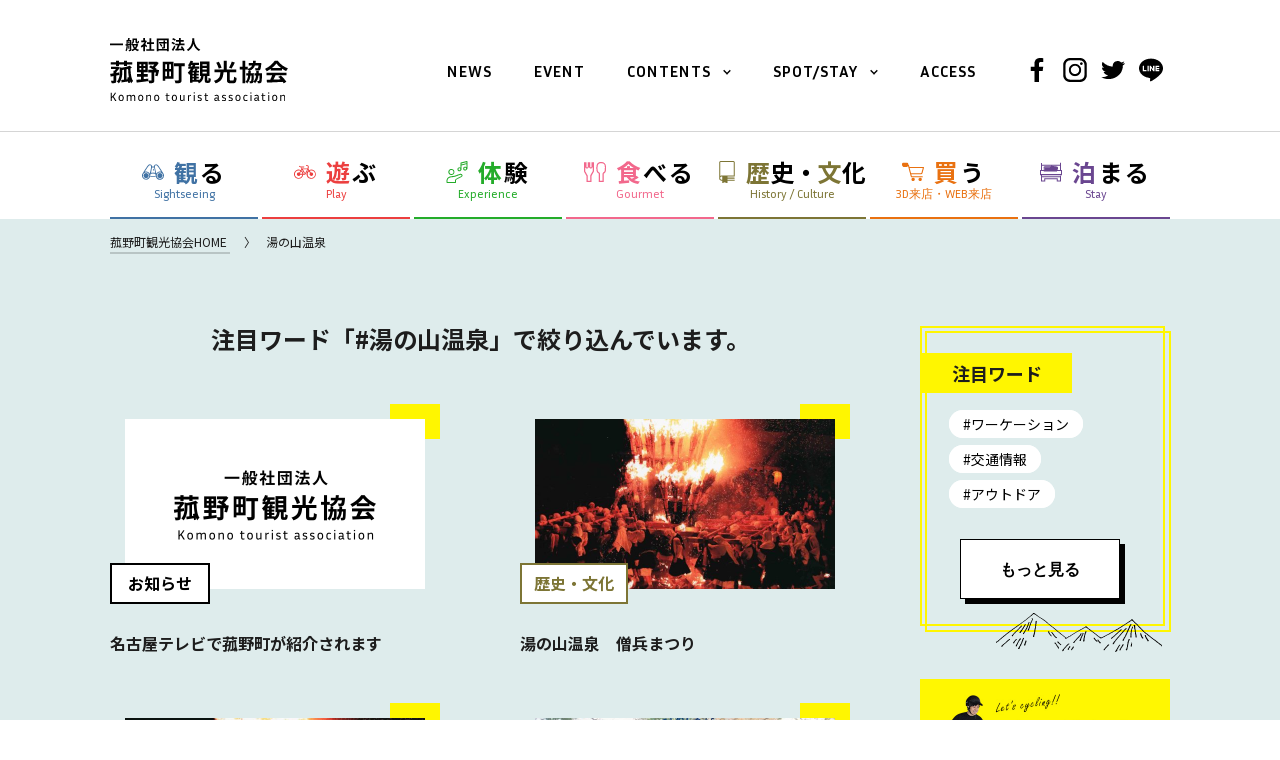

--- FILE ---
content_type: text/html; charset=UTF-8
request_url: https://www.kanko-komono.com/tag/%E6%B9%AF%E3%81%AE%E5%B1%B1%E6%B8%A9%E6%B3%89/page/3/
body_size: 97436
content:
<!doctype html>
<html lang="ja">
<head>
<meta charset="UTF-8">
<meta name="viewport" content="width=1280">
<link rel="shortcut icon" href="https://www.kanko-komono.com/wp-content/themes/Template/data/meta/favicon.ico" type="image/x-icon">
<link rel="icon" href="https://www.kanko-komono.com/wp-content/themes/Template/data/meta/favicon.ico" type="image/x-icon">
<link rel="apple-touch-icon" size="144x144" href="https://www.kanko-komono.com/wp-content/themes/Template/data/meta/webclip.png">
<meta name="format-detection" content="telephone=no">

<link rel="preconnect" href="https://fonts.gstatic.com">
<link href="https://fonts.googleapis.com/css2?family=Inria+Sans:wght@400;700&display=swap" rel="stylesheet">
<link href="https://fonts.googleapis.com/css2?family=Noto+Sans+JP:wght@400;500;700&family=Noto+Serif+JP:wght@400;500;700&display=swap" rel="stylesheet">
<link rel="stylesheet" type="text/css" href="https://www.kanko-komono.com/wp-content/themes/Template/data/swiper/css/swiper.min.css?v=1.0.2">
<link rel="stylesheet" type="text/css" href="https://www.kanko-komono.com/wp-content/themes/Template/style.css?v=1.0.2">
<link rel="stylesheet" type="text/css" href="https://www.kanko-komono.com/wp-content/themes/Template/lower-style.css?v=1.0.2">
<script src="//ajax.googleapis.com/ajax/libs/jquery/1.11.0/jquery.min.js?v=1.0.2"></script>
<script src="https://www.kanko-komono.com/wp-content/themes/Template/data/js/fitie.js?v=1.0.2"></script>
<title>湯の山温泉 | 一般社団法人 菰野町観光協会 - Page 3</title>

		<!-- All in One SEO 4.0.18 -->
		<meta name="description" content=" - Page 3"/>
		<meta name="robots" content="noindex, nofollow"/>
		<link rel="canonical" href="https://www.kanko-komono.com/tag/%E6%B9%AF%E3%81%AE%E5%B1%B1%E6%B8%A9%E6%B3%89/" />
		<link rel="prev" href="https://www.kanko-komono.com/tag/%E6%B9%AF%E3%81%AE%E5%B1%B1%E6%B8%A9%E6%B3%89/page/2/" />
		<link rel="next" href="https://www.kanko-komono.com/tag/%E6%B9%AF%E3%81%AE%E5%B1%B1%E6%B8%A9%E6%B3%89/page/4/" />
		<script type="application/ld+json" class="aioseo-schema">
			{"@context":"https:\/\/schema.org","@graph":[{"@type":"WebSite","@id":"https:\/\/www.kanko-komono.com\/#website","url":"https:\/\/www.kanko-komono.com\/","name":"\u4e00\u822c\u793e\u56e3\u6cd5\u4eba \u83f0\u91ce\u753a\u89b3\u5149\u5354\u4f1a","description":"\u4e09\u91cd\u770c\u4e09\u91cd\u90e1\u83f0\u91ce\u753a\u306e\u89b3\u5149\u3001\u6700\u65b0\u306e\u30a4\u30d9\u30f3\u30c8\u60c5\u5831\u3001\u30b0\u30eb\u30e1\u3001\u30e2\u30c7\u30eb\u30b3\u30fc\u30b9\u3084\u5b63\u7bc0\u306e\u796d\u30fb\u7279\u96c6\u306a\u3069\u3001\u65ec\u306e\u60c5\u5831\u3092\u304a\u5c4a\u3051\u3059\u308b\u83f0\u91ce\u753a\u89b3\u5149\u5354\u4f1a\u306e\u516c\u5f0f\u30b5\u30a4\u30c8\u3067\u3059\u3002\u83f0\u91ce\u753a\u89b3\u5149\u5354\u4f1a\u304c\u63d0\u6848\u3059\u308b\u65b0\u3057\u3044\u65c5\u306e\u30b9\u30bf\u30a4\u30eb\u300c\u83f0\u30e2\u30d3\u30ea\u30c6\u30a3\u300d\u3084\u30ef\u30fc\u30b1\u30fc\u30b7\u30e7\u30f3\u7b49\u3001\u6700\u65b0\u60c5\u5831\u3082\u6e80\u8f09\u3067\u3059\u3002","publisher":{"@id":"https:\/\/www.kanko-komono.com\/#organization"}},{"@type":"Organization","@id":"https:\/\/www.kanko-komono.com\/#organization","name":"\u83f0\u91ce\u753a\u89b3\u5149\u5354\u4f1a","url":"https:\/\/www.kanko-komono.com\/"},{"@type":"BreadcrumbList","@id":"https:\/\/www.kanko-komono.com\/tag\/%E6%B9%AF%E3%81%AE%E5%B1%B1%E6%B8%A9%E6%B3%89\/page\/3\/#breadcrumblist","itemListElement":[{"@type":"ListItem","@id":"https:\/\/www.kanko-komono.com\/#listItem","position":"1","item":{"@id":"https:\/\/www.kanko-komono.com\/#item","name":"\u30db\u30fc\u30e0","description":"\u4e09\u91cd\u770c\u4e09\u91cd\u90e1\u83f0\u91ce\u753a\u306e\u89b3\u5149\u3001\u6700\u65b0\u306e\u30a4\u30d9\u30f3\u30c8\u60c5\u5831\u3001\u30b0\u30eb\u30e1\u3001\u30e2\u30c7\u30eb\u30b3\u30fc\u30b9\u3084\u5b63\u7bc0\u306e\u796d\u30fb\u7279\u96c6\u306a\u3069\u3001\u65ec\u306e\u60c5\u5831\u3092\u304a\u5c4a\u3051\u3059\u308b\u83f0\u91ce\u753a\u89b3\u5149\u5354\u4f1a\u306e\u516c\u5f0f\u30b5\u30a4\u30c8\u3067\u3059\u3002\u83f0\u91ce\u753a\u89b3\u5149\u5354\u4f1a\u304c\u63d0\u6848\u3059\u308b\u65b0\u3057\u3044\u65c5\u306e\u30b9\u30bf\u30a4\u30eb\u300c\u83f0\u30e2\u30d3\u30ea\u30c6\u30a3\u300d\u3084\u30ef\u30fc\u30b1\u30fc\u30b7\u30e7\u30f3\u7b49\u3001\u6700\u65b0\u60c5\u5831\u3082\u6e80\u8f09\u3067\u3059\u3002 - Page 3","url":"https:\/\/www.kanko-komono.com\/"},"nextItem":"https:\/\/www.kanko-komono.com\/tag\/%e6%b9%af%e3%81%ae%e5%b1%b1%e6%b8%a9%e6%b3%89\/#listItem"},{"@type":"ListItem","@id":"https:\/\/www.kanko-komono.com\/tag\/%e6%b9%af%e3%81%ae%e5%b1%b1%e6%b8%a9%e6%b3%89\/#listItem","position":"2","item":{"@id":"https:\/\/www.kanko-komono.com\/tag\/%e6%b9%af%e3%81%ae%e5%b1%b1%e6%b8%a9%e6%b3%89\/#item","name":"\u6e6f\u306e\u5c71\u6e29\u6cc9","description":"- Page 3","url":"https:\/\/www.kanko-komono.com\/tag\/%e6%b9%af%e3%81%ae%e5%b1%b1%e6%b8%a9%e6%b3%89\/"},"previousItem":"https:\/\/www.kanko-komono.com\/#listItem"}]},{"@type":"CollectionPage","@id":"https:\/\/www.kanko-komono.com\/tag\/%E6%B9%AF%E3%81%AE%E5%B1%B1%E6%B8%A9%E6%B3%89\/page\/3\/#collectionpage","url":"https:\/\/www.kanko-komono.com\/tag\/%E6%B9%AF%E3%81%AE%E5%B1%B1%E6%B8%A9%E6%B3%89\/page\/3\/","name":"\u6e6f\u306e\u5c71\u6e29\u6cc9 | \u4e00\u822c\u793e\u56e3\u6cd5\u4eba \u83f0\u91ce\u753a\u89b3\u5149\u5354\u4f1a - Page 3","description":"- Page 3","inLanguage":"ja","isPartOf":{"@id":"https:\/\/www.kanko-komono.com\/#website"},"breadcrumb":{"@id":"https:\/\/www.kanko-komono.com\/tag\/%E6%B9%AF%E3%81%AE%E5%B1%B1%E6%B8%A9%E6%B3%89\/page\/3\/#breadcrumblist"}}]}
		</script>
		<!-- All in One SEO -->

<link rel='dns-prefetch' href='//s.w.org' />
<link rel="alternate" type="application/rss+xml" title="一般社団法人 菰野町観光協会 &raquo; 湯の山温泉 タグのフィード" href="https://www.kanko-komono.com/tag/%e6%b9%af%e3%81%ae%e5%b1%b1%e6%b8%a9%e6%b3%89/feed/" />
		<script type="text/javascript">
			window._wpemojiSettings = {"baseUrl":"https:\/\/s.w.org\/images\/core\/emoji\/13.0.1\/72x72\/","ext":".png","svgUrl":"https:\/\/s.w.org\/images\/core\/emoji\/13.0.1\/svg\/","svgExt":".svg","source":{"concatemoji":"https:\/\/www.kanko-komono.com\/wp-includes\/js\/wp-emoji-release.min.js?ver=5.6.16"}};
			!function(e,a,t){var n,r,o,i=a.createElement("canvas"),p=i.getContext&&i.getContext("2d");function s(e,t){var a=String.fromCharCode;p.clearRect(0,0,i.width,i.height),p.fillText(a.apply(this,e),0,0);e=i.toDataURL();return p.clearRect(0,0,i.width,i.height),p.fillText(a.apply(this,t),0,0),e===i.toDataURL()}function c(e){var t=a.createElement("script");t.src=e,t.defer=t.type="text/javascript",a.getElementsByTagName("head")[0].appendChild(t)}for(o=Array("flag","emoji"),t.supports={everything:!0,everythingExceptFlag:!0},r=0;r<o.length;r++)t.supports[o[r]]=function(e){if(!p||!p.fillText)return!1;switch(p.textBaseline="top",p.font="600 32px Arial",e){case"flag":return s([127987,65039,8205,9895,65039],[127987,65039,8203,9895,65039])?!1:!s([55356,56826,55356,56819],[55356,56826,8203,55356,56819])&&!s([55356,57332,56128,56423,56128,56418,56128,56421,56128,56430,56128,56423,56128,56447],[55356,57332,8203,56128,56423,8203,56128,56418,8203,56128,56421,8203,56128,56430,8203,56128,56423,8203,56128,56447]);case"emoji":return!s([55357,56424,8205,55356,57212],[55357,56424,8203,55356,57212])}return!1}(o[r]),t.supports.everything=t.supports.everything&&t.supports[o[r]],"flag"!==o[r]&&(t.supports.everythingExceptFlag=t.supports.everythingExceptFlag&&t.supports[o[r]]);t.supports.everythingExceptFlag=t.supports.everythingExceptFlag&&!t.supports.flag,t.DOMReady=!1,t.readyCallback=function(){t.DOMReady=!0},t.supports.everything||(n=function(){t.readyCallback()},a.addEventListener?(a.addEventListener("DOMContentLoaded",n,!1),e.addEventListener("load",n,!1)):(e.attachEvent("onload",n),a.attachEvent("onreadystatechange",function(){"complete"===a.readyState&&t.readyCallback()})),(n=t.source||{}).concatemoji?c(n.concatemoji):n.wpemoji&&n.twemoji&&(c(n.twemoji),c(n.wpemoji)))}(window,document,window._wpemojiSettings);
		</script>
		<style type="text/css">
img.wp-smiley,
img.emoji {
	display: inline !important;
	border: none !important;
	box-shadow: none !important;
	height: 1em !important;
	width: 1em !important;
	margin: 0 .07em !important;
	vertical-align: -0.1em !important;
	background: none !important;
	padding: 0 !important;
}
</style>
	<link rel='stylesheet' id='wp-block-library-css'  href='https://www.kanko-komono.com/wp-includes/css/dist/block-library/style.min.css?ver=5.6.16' type='text/css' media='all' />
<link rel='stylesheet' id='wp-pagenavi-css'  href='https://www.kanko-komono.com/wp-content/plugins/wp-pagenavi/pagenavi-css.css?ver=2.70' type='text/css' media='all' />
<link rel="https://api.w.org/" href="https://www.kanko-komono.com/wp-json/" /><link rel="alternate" type="application/json" href="https://www.kanko-komono.com/wp-json/wp/v2/tags/29" /><link rel="EditURI" type="application/rsd+xml" title="RSD" href="https://www.kanko-komono.com/xmlrpc.php?rsd" />
<link rel="wlwmanifest" type="application/wlwmanifest+xml" href="https://www.kanko-komono.com/wp-includes/wlwmanifest.xml" /> 
<meta name="generator" content="WordPress 5.6.16" />

<!-- Google Tag Manager -->
<script>(function(w,d,s,l,i){w[l]=w[l]||[];w[l].push({'gtm.start':
new Date().getTime(),event:'gtm.js'});var f=d.getElementsByTagName(s)[0],
j=d.createElement(s),dl=l!='dataLayer'?'&l='+l:'';j.async=true;j.src=
'https://www.googletagmanager.com/gtm.js?id='+i+dl;f.parentNode.insertBefore(j,f);
})(window,document,'script','dataLayer','GTM-W79536Q');</script>
<!-- End Google Tag Manager -->

<!-- Global site tag (gtag.js) - Google Analytics -->
<script async src="https://www.googletagmanager.com/gtag/js?id=UA-187441299-1"></script>
<script>
  window.dataLayer = window.dataLayer || [];
  function gtag(){dataLayer.push(arguments);}
  gtag('js', new Date());

  gtag('config', 'UA-187441299-1');

  jQuery(window).on("load", function(){
    setTimeout(function(){
      jQuery('a[href^="tel:"]').on("click", function(){
        gtag('event', 'click', {'event_category': 'tel','event_label': window.location.href, 'value': '1'});
      });
    }, 1000);
  });
</script>
</head>
<body >
<!-- Google Tag Manager (noscript) -->
<noscript><iframe src="https://www.googletagmanager.com/ns.html?id=GTM-W79536Q"
height="0" width="0" style="display:none;visibility:hidden"></iframe></noscript>
<!-- End Google Tag Manager (noscript) -->
<div id="wrap" class="l-wrap p-%e5%90%8d%e5%8f%a4%e5%b1%8b%e3%83%86%e3%83%ac%e3%83%93%e3%81%a7%e8%8f%b0%e9%87%8e%e7%94%ba%e3%81%8c%e7%b4%b9%e4%bb%8b%e3%81%95%e3%82%8c%e3%81%be%e3%81%99">
    <header class="l-header block">
        <div class="l-header__inner u-layout">
                        <p class="l-header__logo">
                <a href="https://www.kanko-komono.com/" class="l-header__logo__anchor">
                    <img src="https://www.kanko-komono.com/wp-content/themes/Template/data/img/common/pc/logo.svg" alt="一般社団法人 菰野町観光協会 Komono tourist association">
                </a>
            </p>
                        <nav class="l-nav block">
                <p class="u-sp-only l-nav__trigger">
                    <button class="l-nav__trigger__button">
                        <span class="l-nav__trigger__line"></span>
                        <span class="l-nav__trigger__line"></span>
                        <span class="l-nav__trigger__line"></span>
                    </button>
                </p>

                <ul class="l-nav__content">
                    <li class="l-nav__menu"><a href="https://www.kanko-komono.com/news/" class="l-nav__menu__anchor u-ml-0">NEWS</a></li>
                    <li class="l-nav__menu"><a href="https://www.kanko-komono.com/news/category/event/" class="l-nav__menu__anchor">EVENT</a></li>
                    <li class="l-nav__menu has-child">
                        <a href="#" class="l-nav__menu__anchor has-sub">CONTENTS</a>
                        <ul class="l-nav__menu__child">
                            <li class="l-nav__menu__child__li"><a href="https://www.kanko-komono.com/mobility/" class="l-nav__menu__child__anchor">モビリティ</a></li>
                            <li class="l-nav__menu__child__li"><a href="https://www.kanko-komono.com/workation/" class="l-nav__menu__child__anchor">ワーケーション</a></li>
                            <li class="l-nav__menu__child__li"><a href="https://www.kanko-komono.com/wellness/" class="l-nav__menu__child__anchor">菰野ウェルネスツーリズム</a></li>
                            <li class="l-nav__menu__child__li"><a href="https://www.kanko-komono.com/line/" class="l-nav__menu__child__anchor">LINE 公式アカウント</a></li>
                            <li class="l-nav__menu__child__li"><a href="https://www.kanko-komono.com/komoshika/" class="l-nav__menu__child__anchor">公式キャラクター</a></li>
                            <li class="l-nav__menu__child__li"><a href="https://www.kanko-komono.com/otoko/" class="l-nav__menu__child__anchor">「男はつらいよ」ロケ地巡り</a></li>
                            <li class="l-nav__menu__child__li"><a href="https://www.kanko-komono.com/pamphlet/" class="l-nav__menu__child__anchor">パンフレットDL</a></li>
                            <li class="l-nav__menu__child__li"><a href="https://www.kanko-komono.com/covid-19/" class="l-nav__menu__child__anchor">新型コロナウイルス対策</a></li>
                            <li class="l-nav__menu__child__li"><a href="https://www.kanko-komono.com/access/" class="l-nav__menu__child__anchor">アクセス</a></li>
                        </ul>
                    </li>
                    <li class="l-nav__menu has-child">
                        <a href="https://www.kanko-komono.com/spots/" class="l-nav__menu__anchor has-sub">SPOT/STAY</a>
                        <ul class="l-nav__menu__child">
                            <li class="l-nav__menu__child__li"><a href="https://www.kanko-komono.com/spots/category/sightseeing/" class="l-nav__menu__child__anchor">観る</a></li>
                            <li class="l-nav__menu__child__li"><a href="https://www.kanko-komono.com/spots/category/play/" class="l-nav__menu__child__anchor">遊ぶ</a></li>
                            <li class="l-nav__menu__child__li"><a href="https://www.kanko-komono.com/spots/category/experience/" class="l-nav__menu__child__anchor">体験</a></li>
                            <li class="l-nav__menu__child__li"><a href="https://www.kanko-komono.com/spots/category/gourmet/" class="l-nav__menu__child__anchor">食べる</a></li>
                            <li class="l-nav__menu__child__li"><a href="https://www.kanko-komono.com/spots/category/history/" class="l-nav__menu__child__anchor">歴史・文化</a></li>
                            <li class="l-nav__menu__child__li"><a href="https://www.kanko-komono.com/spots/category/shopping/" class="l-nav__menu__child__anchor">買う</a></li>
                            <li class="l-nav__menu__child__li"><a href="https://www.kanko-komono.com/spots/category/stay/" class="l-nav__menu__child__anchor">泊まる</a></li>
                        </ul>
                    </li>
                    <li class="l-nav__menu"><a href="https://www.kanko-komono.com/access/" class="l-nav__menu__anchor">ACCESS</a></li>
                    <li class="l-nav__menu">
                        <div class="l-nav__menu__social">
                            <a href="https://www.facebook.com/komokyokai/" target="_blank" class="l-nav__menu__social__anchor">
                                <svg class="l-nav__menu__social__icon"><use xlink:href="#icon-facebook" /></svg>
                            </a>
                            <a href="https://www.instagram.com/komoshika.official/" target="_blank" class="l-nav__menu__social__anchor">
                                <svg class="l-nav__menu__social__icon"><use xlink:href="#icon-instagram" /></svg>
                            </a>
                            <a href="https://twitter.com/komoshika" target="_blank" class="l-nav__menu__social__anchor">
                                <svg class="l-nav__menu__social__icon"><use xlink:href="#icon-twitter" /></svg>
                            </a>
                            <a href="http://line.me/ti/p/%40683cwibl" target="_blank" class="l-nav__menu__social__anchor">
                                <svg class="l-nav__menu__social__icon"><use xlink:href="#icon-line" /></svg>
                            </a>
                        </div>
                    </li>
                </ul>
            </nav>
        </div>
    </header>

<div class="c-spot ">
    <div class="u-pc-layout">
        <ul class="c-spot__list">
            <li class="c-spot__menu is-sightseeing ">
                <a href="https://www.kanko-komono.com/spots/category/sightseeing/" class="c-spot__menu__anchor">
                    <div class="c-spot__menu__anchor__jp">
                        <svg class="c-spot__menu__anchor__icon"><use xlink:href="#icon-sightseeing" /></svg>
                        <span class="c-spot__menu__anchor__jp__inner">観る</span>
                    </div>
                    <span class="c-spot__menu__anchor__en">Sightseeing</span>
                </a>
            </li>
            <li class="c-spot__menu is-play ">
                <a href="https://www.kanko-komono.com/spots/category/play/" class="c-spot__menu__anchor">
                    <span class="c-spot__menu__anchor__jp">
                        <svg class="c-spot__menu__anchor__icon"><use xlink:href="#icon-play" /></svg>
                        <span class="c-spot__menu__anchor__jp__inner">遊ぶ</span>
                    </span>
                    <span class="c-spot__menu__anchor__en">Play</span>
                </a>
            </li>
            <li class="c-spot__menu is-experience ">
                <a href="https://www.kanko-komono.com/spots/category/experience/" class="c-spot__menu__anchor">
                    <span class="c-spot__menu__anchor__jp">
                        <svg class="c-spot__menu__anchor__icon"><use xlink:href="#icon-experience" /></svg>
                        <span class="c-spot__menu__anchor__jp__inner">体験</span>
                    </span>
                    <span class="c-spot__menu__anchor__en">Experience</span>
                </a>
            </li>
            <li class="c-spot__menu is-gourmet ">
                <a href="https://www.kanko-komono.com/spots/category/gourmet/" class="c-spot__menu__anchor">
                    <span class="c-spot__menu__anchor__jp">
                        <svg class="c-spot__menu__anchor__icon"><use xlink:href="#icon-gourmet" /></svg>
                        <span class="c-spot__menu__anchor__jp__inner">食べる</span>
                    </span>
                    <span class="c-spot__menu__anchor__en">Gourmet</span>
                </a>
            </li>
            <li class="c-spot__menu is-history ">
                <a href="https://www.kanko-komono.com/spots/category/history/" class="c-spot__menu__anchor">
                    <span class="c-spot__menu__anchor__jp is-small">
                        <svg class="c-spot__menu__anchor__icon"><use xlink:href="#icon-history" /></svg>
                        <span class="c-spot__menu__anchor__jp__inner">歴史・<span class="c-spot__menu__anchor__jp__color">文</span>化</span>
                    </span>
                    <span class="c-spot__menu__anchor__en u-pc-only">History / Culture</span>
                    <span class="c-spot__menu__anchor__en u-sp-only">Culture</span>
                </a>
            </li>
            <li class="c-spot__menu is-shopping ">
                <a href="https://www.kanko-komono.com/spots/category/shopping/" class="c-spot__menu__anchor">
                    <span class="c-spot__menu__anchor__jp">
                        <svg class="c-spot__menu__anchor__icon"><use xlink:href="#icon-shopping" /></svg>
                        <span class="c-spot__menu__anchor__jp__inner">買う</span>
                    </span>
                    <span class="c-spot__menu__anchor__en">3D来店・WEB来店</span>
                </a>
            </li>
            <li class="c-spot__menu is-stay ">
                <a href="https://www.kanko-komono.com/spots/category/stay/" class="c-spot__menu__anchor">
                    <span class="c-spot__menu__anchor__jp">
                        <svg class="c-spot__menu__anchor__icon"><use xlink:href="#icon-stay" /></svg>
                        <span class="c-spot__menu__anchor__jp__inner">泊まる</span>
                    </span>
                    <span class="c-spot__menu__anchor__en">Stay</span>
                </a>
            </li>
        </ul>
    </div>
</div>

<main id="content" class="l-main">
    <div class="c-topic-path">
    <div class="u-layout">
        <ol itemscope itemtype="https://schema.org/BreadcrumbList" class="c-topic-path__list">
            <li itemprop="itemListElement" itemscope itemtype="https://schema.org/ListItem" class="c-topic-path__item">
                <a itemprop="item" href="https://www.kanko-komono.com" class="c-topic-path__anchor">
                    <span itemprop="name" class="c-topic-path__label">菰野町観光協会HOME</span>
                </a>
            </li>

            
            
            
                        <li itemprop="itemListElement" itemscope itemtype="https://schema.org/ListItem" class="c-topic-path__item">
                <span itemprop="name" class="c-topic-path__label">湯の山温泉</span>
            </li>
                    </ol>
    </div>
</div>

    <div class="u-pc-layout">
        <div class="l-main__flex">
            <div id="archive" class="l-main__content">
                <h1 class="c-heading2-text">
    注目ワード「#湯の山温泉」で<br class="u-sp-only">絞り込んでいます。
</h1>

                <div class="u-sp-layout">
                                        <div class="c-article">
                                                <a href="https://www.kanko-komono.com/news/2782/" class="c-article__item c-article__item--half">
                            <div class="c-article__img c-article__img--sm">
                                                                    <img src="https://www.kanko-komono.com/wp-content/themes/Template/data/img/common/pc/sample.jpg" alt="" />
                                
                                <span class="c-article__cat c-article__cat--black">お知らせ</span>
                            </div>
                            <div class="c-article__text has-no-spacing is-bold">名古屋テレビで菰野町が紹介されます</div>
                        </a>
                                                <a href="https://www.kanko-komono.com/spots/2724/" class="c-article__item c-article__item--half">
                            <div class="c-article__img c-article__img--sm">
                                <img width="600" height="400" src="https://www.kanko-komono.com/wp-content/uploads/2024/09/47ef4e67c28bb6949d0b535362218dae-1-600x400.jpg" class="attachment-list-image size-list-image wp-post-image" alt="" loading="lazy" />
                                <span class="c-article__cat c-article__cat--history">歴史・文化</span>
                            </div>
                            <div class="c-article__text has-no-spacing is-bold">湯の山温泉　僧兵まつり</div>
                        </a>
                                                <a href="https://www.kanko-komono.com/news/2710/" class="c-article__item c-article__item--half">
                            <div class="c-article__img c-article__img--sm">
                                <img width="600" height="400" src="https://www.kanko-komono.com/wp-content/uploads/2024/09/1194eebc4e539712dac23b90479af7c4-1-600x400.jpg" class="attachment-list-image size-list-image wp-post-image" alt="" loading="lazy" />
                                <span class="c-article__cat c-article__cat--black">お知らせ</span>
                            </div>
                            <div class="c-article__text has-no-spacing is-bold">第53回 僧兵まつり</div>
                        </a>
                                                <a href="https://www.kanko-komono.com/news/2649/" class="c-article__item c-article__item--half">
                            <div class="c-article__img c-article__img--sm">
                                <img width="600" height="400" src="https://www.kanko-komono.com/wp-content/uploads/2024/09/cc25c201594561b6994c34cea4e8fa23-600x400.jpg" class="attachment-list-image size-list-image wp-post-image" alt="" loading="lazy" />
                                <span class="c-article__cat c-article__cat--black">お知らせ</span>
<span class="c-article__cat c-article__cat--black">イベント</span>
                            </div>
                            <div class="c-article__text has-no-spacing is-bold">◆ONSENガストロノミーウォーキングin湯の山温泉◆お申込みスタート！</div>
                        </a>
                                                <a href="https://www.kanko-komono.com/news/2653/" class="c-article__item c-article__item--half">
                            <div class="c-article__img c-article__img--sm">
                                <img width="600" height="319" src="https://www.kanko-komono.com/wp-content/uploads/2024/08/smallbunner_a-600x319.jpeg" class="attachment-list-image size-list-image wp-post-image" alt="" loading="lazy" />
                                <span class="c-article__cat c-article__cat--black">メディア情報</span>
                            </div>
                            <div class="c-article__text has-no-spacing is-bold">縁結び大学に紹介されました✨</div>
                        </a>
                                                <a href="https://www.kanko-komono.com/news/2573/" class="c-article__item c-article__item--half">
                            <div class="c-article__img c-article__img--sm">
                                <img width="578" height="400" src="https://www.kanko-komono.com/wp-content/uploads/2024/06/01-578x400.jpg" class="attachment-list-image size-list-image wp-post-image" alt="" loading="lazy" />
                                <span class="c-article__cat c-article__cat--black">イベント</span>
                            </div>
                            <div class="c-article__text has-no-spacing is-bold">色浴衣で湯めぐり2024</div>
                        </a>
                                                <a href="https://www.kanko-komono.com/news/2563/" class="c-article__item c-article__item--half">
                            <div class="c-article__img c-article__img--sm">
                                <img width="600" height="400" src="https://www.kanko-komono.com/wp-content/uploads/2024/05/233af8703efb32e83d643b6527992784-600x400.jpg" class="attachment-list-image size-list-image wp-post-image" alt="" loading="lazy" />
                                <span class="c-article__cat c-article__cat--black">お知らせ</span>
                            </div>
                            <div class="c-article__text has-no-spacing is-bold">近鉄四日市Plugs Marketにて菰野町の特産品販売中✨️</div>
                        </a>
                                                <a href="https://www.kanko-komono.com/news/2560/" class="c-article__item c-article__item--half">
                            <div class="c-article__img c-article__img--sm">
                                <img width="600" height="400" src="https://www.kanko-komono.com/wp-content/uploads/2024/05/20240527104236-0001-600x400.jpg" class="attachment-list-image size-list-image wp-post-image" alt="" loading="lazy" />
                                <span class="c-article__cat c-article__cat--black">イベント</span>
                            </div>
                            <div class="c-article__text has-no-spacing is-bold">「第８回菰野ふるさと映画塾」開催決定です！</div>
                        </a>
                                                <a href="https://www.kanko-komono.com/news/2535/" class="c-article__item c-article__item--half">
                            <div class="c-article__img c-article__img--sm">
                                <img width="600" height="400" src="https://www.kanko-komono.com/wp-content/uploads/2024/04/d31811e18d2604d0ec87c78b936bdad7-600x400.jpg" class="attachment-list-image size-list-image wp-post-image" alt="" loading="lazy" />
                                <span class="c-article__cat c-article__cat--black">観光情報</span>
                            </div>
                            <div class="c-article__text has-no-spacing is-bold">アカヤシオが開花しました❀</div>
                        </a>
                                                <a href="https://www.kanko-komono.com/news/2477/" class="c-article__item c-article__item--half">
                            <div class="c-article__img c-article__img--sm">
                                <img width="600" height="400" src="https://www.kanko-komono.com/wp-content/uploads/2024/02/9f383f30baa1bc5dd72475db3de251df-600x400.jpg" class="attachment-list-image size-list-image wp-post-image" alt="" loading="lazy" />
                                <span class="c-article__cat c-article__cat--black">イベント</span>
                            </div>
                            <div class="c-article__text has-no-spacing is-bold">🎎湯の山温泉女将の会　きららのおひなさま🎎</div>
                        </a>
                                            </div>

                    <div class="c-pagination">
                        <div class='wp-pagenavi' role='navigation'>
<span class='pages'>3 / 10</span><a class="previouspostslink" rel="prev" href="https://www.kanko-komono.com/tag/%E6%B9%AF%E3%81%AE%E5%B1%B1%E6%B8%A9%E6%B3%89/page/2/">&laquo;</a><a class="page smaller" title="Page 1" href="https://www.kanko-komono.com/tag/%E6%B9%AF%E3%81%AE%E5%B1%B1%E6%B8%A9%E6%B3%89/">1</a><a class="page smaller" title="Page 2" href="https://www.kanko-komono.com/tag/%E6%B9%AF%E3%81%AE%E5%B1%B1%E6%B8%A9%E6%B3%89/page/2/">2</a><span aria-current='page' class='current'>3</span><a class="page larger" title="Page 4" href="https://www.kanko-komono.com/tag/%E6%B9%AF%E3%81%AE%E5%B1%B1%E6%B8%A9%E6%B3%89/page/4/">4</a><a class="page larger" title="Page 5" href="https://www.kanko-komono.com/tag/%E6%B9%AF%E3%81%AE%E5%B1%B1%E6%B8%A9%E6%B3%89/page/5/">5</a><span class='extend'>...</span><a class="larger page" title="Page 10" href="https://www.kanko-komono.com/tag/%E6%B9%AF%E3%81%AE%E5%B1%B1%E6%B8%A9%E6%B3%89/page/10/">10</a><span class='extend'>...</span><a class="nextpostslink" rel="next" href="https://www.kanko-komono.com/tag/%E6%B9%AF%E3%81%AE%E5%B1%B1%E6%B8%A9%E6%B3%89/page/4/">&raquo;</a><a class="last" href="https://www.kanko-komono.com/tag/%E6%B9%AF%E3%81%AE%E5%B1%B1%E6%B8%A9%E6%B3%89/page/10/">最後 &raquo;</a>
</div>                    </div>
                                    </div>
            </div>

            <div class="l-main__sidebar">
                <div id="tagList" class="c-sidebar">
    <div class="c-tag c-sidebar__tag">
        <div class="c-tag__div">
            <p class="c-tag__title">注目ワード</p>
        </div>
        <ul class="c-tag__list c-sidebar__tag__list">
                            <li class="c-tag__list__menu c-sidebar__tag__list__menu"><a href="https://www.kanko-komono.com/tag/%e3%83%af%e3%83%bc%e3%82%b1%e3%83%bc%e3%82%b7%e3%83%a7%e3%83%b3/" class="c-tag__list__menu__anchor c-sidebar__tag__list__menu__anchor">#ワーケーション</a></li>
                            <li class="c-tag__list__menu c-sidebar__tag__list__menu"><a href="https://www.kanko-komono.com/tag/%e4%ba%a4%e9%80%9a%e6%83%85%e5%a0%b1/" class="c-tag__list__menu__anchor c-sidebar__tag__list__menu__anchor">#交通情報</a></li>
                            <li class="c-tag__list__menu c-sidebar__tag__list__menu"><a href="https://www.kanko-komono.com/tag/%e3%82%a2%e3%82%a6%e3%83%88%e3%83%89%e3%82%a2/" class="c-tag__list__menu__anchor c-sidebar__tag__list__menu__anchor">#アウトドア</a></li>
                            <li class="c-tag__list__menu c-sidebar__tag__list__menu"><a href="https://www.kanko-komono.com/tag/%e6%97%a5%e5%b8%b0%e3%82%8a%e6%97%85/" class="c-tag__list__menu__anchor c-sidebar__tag__list__menu__anchor">#日帰り旅</a></li>
                            <li class="c-tag__list__menu c-sidebar__tag__list__menu"><a href="https://www.kanko-komono.com/tag/%e6%97%a5%e5%b8%b0%e3%82%8a%e3%83%84%e3%82%a2%e3%83%bc/" class="c-tag__list__menu__anchor c-sidebar__tag__list__menu__anchor">#日帰りツアー</a></li>
                            <li class="c-tag__list__menu c-sidebar__tag__list__menu"><a href="https://www.kanko-komono.com/tag/%e7%b4%85%e8%91%89/" class="c-tag__list__menu__anchor c-sidebar__tag__list__menu__anchor">#紅葉</a></li>
                            <li class="c-tag__list__menu c-sidebar__tag__list__menu"><a href="https://www.kanko-komono.com/tag/%e3%82%ad%e3%83%a3%e3%83%b3%e3%83%9a%e3%83%bc%e3%83%b3/" class="c-tag__list__menu__anchor c-sidebar__tag__list__menu__anchor">#キャンペーン</a></li>
                            <li class="c-tag__list__menu c-sidebar__tag__list__menu"><a href="https://www.kanko-komono.com/tag/%e8%8f%b0%e9%87%8e%e7%b1%b3/" class="c-tag__list__menu__anchor c-sidebar__tag__list__menu__anchor">#菰野米</a></li>
                            <li class="c-tag__list__menu c-sidebar__tag__list__menu"><a href="https://www.kanko-komono.com/tag/%e9%96%a2%e5%8f%96%e7%b1%b3/" class="c-tag__list__menu__anchor c-sidebar__tag__list__menu__anchor">#関取米</a></li>
                            <li class="c-tag__list__menu c-sidebar__tag__list__menu"><a href="https://www.kanko-komono.com/tag/%e3%83%9f%e3%83%ab%e3%82%ad%e3%83%bc%e3%82%af%e3%82%a4%e3%83%bc%e3%83%b3/" class="c-tag__list__menu__anchor c-sidebar__tag__list__menu__anchor">#ミルキークイーン</a></li>
                            <li class="c-tag__list__menu c-sidebar__tag__list__menu"><a href="https://www.kanko-komono.com/tag/%e9%a7%90%e8%bb%8a%e5%a0%b4/" class="c-tag__list__menu__anchor c-sidebar__tag__list__menu__anchor">#駐車場</a></li>
                            <li class="c-tag__list__menu c-sidebar__tag__list__menu"><a href="https://www.kanko-komono.com/tag/%e5%be%a1%e5%9c%a8%e6%89%80%e5%b2%b3/" class="c-tag__list__menu__anchor c-sidebar__tag__list__menu__anchor">#御在所岳</a></li>
                            <li class="c-tag__list__menu c-sidebar__tag__list__menu"><a href="https://www.kanko-komono.com/tag/%e7%99%bb%e5%b1%b1/" class="c-tag__list__menu__anchor c-sidebar__tag__list__menu__anchor">#登山</a></li>
                            <li class="c-tag__list__menu c-sidebar__tag__list__menu"><a href="https://www.kanko-komono.com/tag/%e8%8f%b0%e9%87%8e%e7%94%ba/" class="c-tag__list__menu__anchor c-sidebar__tag__list__menu__anchor">#菰野町</a></li>
                            <li class="c-tag__list__menu c-sidebar__tag__list__menu"><a href="https://www.kanko-komono.com/tag/%e6%96%b0%e5%95%86%e5%93%81/" class="c-tag__list__menu__anchor c-sidebar__tag__list__menu__anchor">#新商品</a></li>
                            <li class="c-tag__list__menu c-sidebar__tag__list__menu"><a href="https://www.kanko-komono.com/tag/%e3%81%b5%e3%82%8b%e3%81%95%e3%81%a8%e7%b4%8d%e7%a8%8e/" class="c-tag__list__menu__anchor c-sidebar__tag__list__menu__anchor">#ふるさと納税</a></li>
                            <li class="c-tag__list__menu c-sidebar__tag__list__menu"><a href="https://www.kanko-komono.com/tag/%e3%82%aa%e3%83%bc%e3%83%97%e3%83%b3/" class="c-tag__list__menu__anchor c-sidebar__tag__list__menu__anchor">#オープン</a></li>
                            <li class="c-tag__list__menu c-sidebar__tag__list__menu"><a href="https://www.kanko-komono.com/tag/%e3%83%95%e3%82%a9%e3%83%ac%e3%82%b9%e3%83%88%e3%82%a2%e3%83%89%e3%83%99%e3%83%b3%e3%83%81%e3%83%a3%e3%83%bc%e3%83%bb%e6%b9%af%e3%81%ae%e5%b1%b1/" class="c-tag__list__menu__anchor c-sidebar__tag__list__menu__anchor">#フォレストアドベンチャー・湯の山</a></li>
                            <li class="c-tag__list__menu c-sidebar__tag__list__menu"><a href="https://www.kanko-komono.com/tag/%e8%87%aa%e7%84%b6/" class="c-tag__list__menu__anchor c-sidebar__tag__list__menu__anchor">#自然</a></li>
                            <li class="c-tag__list__menu c-sidebar__tag__list__menu"><a href="https://www.kanko-komono.com/tag/%e3%82%ab%e3%83%95%e3%82%a7/" class="c-tag__list__menu__anchor c-sidebar__tag__list__menu__anchor">#カフェ</a></li>
                            <li class="c-tag__list__menu c-sidebar__tag__list__menu"><a href="https://www.kanko-komono.com/tag/%e5%8f%82%e5%8a%a0%e5%8b%9f%e9%9b%86/" class="c-tag__list__menu__anchor c-sidebar__tag__list__menu__anchor">#参加募集</a></li>
                            <li class="c-tag__list__menu c-sidebar__tag__list__menu"><a href="https://www.kanko-komono.com/tag/%e8%8f%b0%e9%87%8e%e6%a8%aa%e5%b1%b1%e9%82%b8%e5%9c%92/" class="c-tag__list__menu__anchor c-sidebar__tag__list__menu__anchor">#菰野横山邸園</a></li>
                            <li class="c-tag__list__menu c-sidebar__tag__list__menu"><a href="https://www.kanko-komono.com/tag/%e5%ba%ad/" class="c-tag__list__menu__anchor c-sidebar__tag__list__menu__anchor">#庭</a></li>
                            <li class="c-tag__list__menu c-sidebar__tag__list__menu"><a href="https://www.kanko-komono.com/tag/%e6%9c%9f%e9%96%93%e9%99%90%e5%ae%9a/" class="c-tag__list__menu__anchor c-sidebar__tag__list__menu__anchor">#期間限定</a></li>
                            <li class="c-tag__list__menu c-sidebar__tag__list__menu"><a href="https://www.kanko-komono.com/tag/%e7%89%b9%e5%88%a5%e4%b9%97%e8%bb%8a%e5%88%b8/" class="c-tag__list__menu__anchor c-sidebar__tag__list__menu__anchor">#特別乗車券</a></li>
                            <li class="c-tag__list__menu c-sidebar__tag__list__menu"><a href="https://www.kanko-komono.com/tag/%e8%8f%b0%e9%87%8e%e7%94%ba%e8%a6%b3%e5%85%89%e5%8d%94%e4%bc%9a/" class="c-tag__list__menu__anchor c-sidebar__tag__list__menu__anchor">#菰野町観光協会</a></li>
                            <li class="c-tag__list__menu c-sidebar__tag__list__menu"><a href="https://www.kanko-komono.com/tag/%e5%b1%b1%e3%81%ae%e6%97%a5/" class="c-tag__list__menu__anchor c-sidebar__tag__list__menu__anchor">#山の日</a></li>
                            <li class="c-tag__list__menu c-sidebar__tag__list__menu"><a href="https://www.kanko-komono.com/tag/%e3%83%91%e3%83%a9%e3%83%9f%e3%82%bf%e3%83%9f%e3%83%a5%e3%83%bc%e3%82%b8%e3%82%a2%e3%83%a0/" class="c-tag__list__menu__anchor c-sidebar__tag__list__menu__anchor">#パラミタミュージアム</a></li>
                            <li class="c-tag__list__menu c-sidebar__tag__list__menu"><a href="https://www.kanko-komono.com/tag/%e4%bc%81%e7%94%bb%e5%b1%95/" class="c-tag__list__menu__anchor c-sidebar__tag__list__menu__anchor">#企画展</a></li>
                            <li class="c-tag__list__menu c-sidebar__tag__list__menu"><a href="https://www.kanko-komono.com/tag/%e9%a3%9f%e3%81%b9%e3%82%8b/" class="c-tag__list__menu__anchor c-sidebar__tag__list__menu__anchor">#食べる</a></li>
                            <li class="c-tag__list__menu c-sidebar__tag__list__menu"><a href="https://www.kanko-komono.com/tag/%e6%92%ae%e3%82%8b/" class="c-tag__list__menu__anchor c-sidebar__tag__list__menu__anchor">#撮る</a></li>
                            <li class="c-tag__list__menu c-sidebar__tag__list__menu"><a href="https://www.kanko-komono.com/tag/%e7%a6%8f%e7%8e%8b%e7%a5%9e%e7%a4%be/" class="c-tag__list__menu__anchor c-sidebar__tag__list__menu__anchor">#福王神社</a></li>
                            <li class="c-tag__list__menu c-sidebar__tag__list__menu"><a href="https://www.kanko-komono.com/tag/%e9%96%8b%e8%8a%b1%e7%8a%b6%e6%b3%81/" class="c-tag__list__menu__anchor c-sidebar__tag__list__menu__anchor">#開花状況</a></li>
                            <li class="c-tag__list__menu c-sidebar__tag__list__menu"><a href="https://www.kanko-komono.com/tag/%e7%8c%ab/" class="c-tag__list__menu__anchor c-sidebar__tag__list__menu__anchor">#猫</a></li>
                            <li class="c-tag__list__menu c-sidebar__tag__list__menu"><a href="https://www.kanko-komono.com/tag/%e5%b1%95%e7%a4%ba/" class="c-tag__list__menu__anchor c-sidebar__tag__list__menu__anchor">#展示</a></li>
                            <li class="c-tag__list__menu c-sidebar__tag__list__menu"><a href="https://www.kanko-komono.com/tag/%e6%ad%a9%e3%81%8f/" class="c-tag__list__menu__anchor c-sidebar__tag__list__menu__anchor">#歩く</a></li>
                            <li class="c-tag__list__menu c-sidebar__tag__list__menu"><a href="https://www.kanko-komono.com/tag/%e9%87%a3%e3%82%8a/" class="c-tag__list__menu__anchor c-sidebar__tag__list__menu__anchor">#釣り</a></li>
                            <li class="c-tag__list__menu c-sidebar__tag__list__menu"><a href="https://www.kanko-komono.com/tag/%e3%83%aa%e3%83%8b%e3%83%a5%e3%83%bc%e3%82%a2%e3%83%ab/" class="c-tag__list__menu__anchor c-sidebar__tag__list__menu__anchor">#リニューアル</a></li>
                            <li class="c-tag__list__menu c-sidebar__tag__list__menu"><a href="https://www.kanko-komono.com/tag/%e9%9f%b3%e6%a5%bd/" class="c-tag__list__menu__anchor c-sidebar__tag__list__menu__anchor">#音楽</a></li>
                            <li class="c-tag__list__menu c-sidebar__tag__list__menu"><a href="https://www.kanko-komono.com/tag/%e3%83%95%e3%82%a7%e3%82%b9%e3%83%86%e3%82%a3%e3%83%90%e3%83%ab/" class="c-tag__list__menu__anchor c-sidebar__tag__list__menu__anchor">#フェスティバル</a></li>
                            <li class="c-tag__list__menu c-sidebar__tag__list__menu"><a href="https://www.kanko-komono.com/tag/%e7%be%8e%e8%a1%93%e9%a4%a8/" class="c-tag__list__menu__anchor c-sidebar__tag__list__menu__anchor">#美術館</a></li>
                            <li class="c-tag__list__menu c-sidebar__tag__list__menu"><a href="https://www.kanko-komono.com/tag/%e9%99%b6%e8%8a%b8%e5%a4%a7%e8%b3%9e/" class="c-tag__list__menu__anchor c-sidebar__tag__list__menu__anchor">#陶芸大賞</a></li>
                            <li class="c-tag__list__menu c-sidebar__tag__list__menu"><a href="https://www.kanko-komono.com/tag/%e3%83%89%e3%82%a6%e3%83%80%e3%83%b3%e3%83%84%e3%83%84%e3%82%b8/" class="c-tag__list__menu__anchor c-sidebar__tag__list__menu__anchor">#ドウダンツツジ</a></li>
                            <li class="c-tag__list__menu c-sidebar__tag__list__menu"><a href="https://www.kanko-komono.com/tag/%e3%82%b5%e3%83%a9%e3%82%b5%e3%83%89%e3%82%a6%e3%83%80%e3%83%b3/" class="c-tag__list__menu__anchor c-sidebar__tag__list__menu__anchor">#サラサドウダン</a></li>
                            <li class="c-tag__list__menu c-sidebar__tag__list__menu"><a href="https://www.kanko-komono.com/tag/%e3%82%a2%e3%82%a6%e3%83%88%e3%83%89%e3%82%a2%e3%80%81%e7%99%bb%e5%b1%b1%e3%80%81%e9%88%b4%e9%b9%bf%e5%b1%b1%e8%84%88%e3%80%81%e9%87%a3%e3%82%8a%e3%80%81%e3%83%8f%e3%82%a4%e3%82%af%e3%80%81ul%e3%80%81/" class="c-tag__list__menu__anchor c-sidebar__tag__list__menu__anchor">#アウトドア、登山、鈴鹿山脈、釣り、ハイク、UL、朝明渓谷、釈迦ヶ岳</a></li>
                            <li class="c-tag__list__menu c-sidebar__tag__list__menu"><a href="https://www.kanko-komono.com/tag/%e8%a6%b3%e5%85%89/" class="c-tag__list__menu__anchor c-sidebar__tag__list__menu__anchor">#観光</a></li>
                            <li class="c-tag__list__menu c-sidebar__tag__list__menu"><a href="https://www.kanko-komono.com/tag/%e4%b8%87%e5%8d%9a/" class="c-tag__list__menu__anchor c-sidebar__tag__list__menu__anchor">#万博</a></li>
                            <li class="c-tag__list__menu c-sidebar__tag__list__menu"><a href="https://www.kanko-komono.com/tag/%e3%82%a2%e3%82%a6%e3%83%88%e3%83%89%e3%82%a2%e3%80%81%e9%88%b4%e9%b9%bf%e5%b1%b1%e8%84%88%e3%80%81%e4%b8%89%e9%87%8d%e7%9c%8c%e6%b0%91%e3%81%ae%e6%a3%ae%e3%80%81%e3%83%8f%e3%82%a4%e3%82%af%e3%80%81ul/" class="c-tag__list__menu__anchor c-sidebar__tag__list__menu__anchor">#アウトドア、鈴鹿山脈、三重県民の森、ハイク、UL、雨遊び</a></li>
                            <li class="c-tag__list__menu c-sidebar__tag__list__menu"><a href="https://www.kanko-komono.com/tag/%e8%a6%b3%e3%82%8b/" class="c-tag__list__menu__anchor c-sidebar__tag__list__menu__anchor">#観る</a></li>
                            <li class="c-tag__list__menu c-sidebar__tag__list__menu"><a href="https://www.kanko-komono.com/tag/%e5%a4%8f%e7%a5%ad%e3%82%8a/" class="c-tag__list__menu__anchor c-sidebar__tag__list__menu__anchor">#夏祭り</a></li>
                            <li class="c-tag__list__menu c-sidebar__tag__list__menu"><a href="https://www.kanko-komono.com/tag/%e7%84%a1%e5%bd%a2%e6%96%87%e5%8c%96%e8%b2%a1/" class="c-tag__list__menu__anchor c-sidebar__tag__list__menu__anchor">#無形文化財</a></li>
                            <li class="c-tag__list__menu c-sidebar__tag__list__menu"><a href="https://www.kanko-komono.com/tag/%e6%9b%b8%e9%81%93%e5%b1%95/" class="c-tag__list__menu__anchor c-sidebar__tag__list__menu__anchor">#書道展</a></li>
                            <li class="c-tag__list__menu c-sidebar__tag__list__menu"><a href="https://www.kanko-komono.com/tag/%e3%82%a2%e3%82%a6%e3%83%88%e3%83%89%e3%82%a2%e3%80%81%e9%88%b4%e9%b9%bf%e5%b1%b1%e8%84%88%e3%80%81%e9%88%b4%e9%b9%bf%e3%81%ae%e4%b8%8a%e9%ab%98%e5%9c%b0%e3%80%81%e6%b8%93%e6%b5%81%e3%80%81%e9%81%bf/" class="c-tag__list__menu__anchor c-sidebar__tag__list__menu__anchor">#アウトドア、鈴鹿山脈、鈴鹿の上高地、渓流、避暑、ハンモック、森、ハイク、UL、夏山</a></li>
                            <li class="c-tag__list__menu c-sidebar__tag__list__menu"><a href="https://www.kanko-komono.com/tag/%e9%81%bf%e6%9a%91%e5%9c%b0/" class="c-tag__list__menu__anchor c-sidebar__tag__list__menu__anchor">#避暑地</a></li>
                            <li class="c-tag__list__menu c-sidebar__tag__list__menu"><a href="https://www.kanko-komono.com/tag/%e5%a4%8f/" class="c-tag__list__menu__anchor c-sidebar__tag__list__menu__anchor">#夏</a></li>
                            <li class="c-tag__list__menu c-sidebar__tag__list__menu"><a href="https://www.kanko-komono.com/tag/%e3%81%8a%e3%81%b0%e3%82%8c%e5%b2%a9/" class="c-tag__list__menu__anchor c-sidebar__tag__list__menu__anchor">#おばれ岩</a></li>
                            <li class="c-tag__list__menu c-sidebar__tag__list__menu"><a href="https://www.kanko-komono.com/tag/%e7%a5%ad%e3%82%8a/" class="c-tag__list__menu__anchor c-sidebar__tag__list__menu__anchor">#祭り</a></li>
                            <li class="c-tag__list__menu c-sidebar__tag__list__menu"><a href="https://www.kanko-komono.com/tag/%e5%81%a5%e5%ba%b7/" class="c-tag__list__menu__anchor c-sidebar__tag__list__menu__anchor">#健康</a></li>
                            <li class="c-tag__list__menu c-sidebar__tag__list__menu"><a href="https://www.kanko-komono.com/tag/%e7%9c%9f%e8%8f%b0%e8%92%b8%e3%81%97/" class="c-tag__list__menu__anchor c-sidebar__tag__list__menu__anchor">#真菰蒸し</a></li>
                            <li class="c-tag__list__menu c-sidebar__tag__list__menu"><a href="https://www.kanko-komono.com/tag/%e5%90%8d%e5%9c%92/" class="c-tag__list__menu__anchor c-sidebar__tag__list__menu__anchor">#名園</a></li>
                            <li class="c-tag__list__menu c-sidebar__tag__list__menu"><a href="https://www.kanko-komono.com/tag/%e5%bb%ba%e9%80%a0%e7%89%a9/" class="c-tag__list__menu__anchor c-sidebar__tag__list__menu__anchor">#建造物</a></li>
                            <li class="c-tag__list__menu c-sidebar__tag__list__menu"><a href="https://www.kanko-komono.com/tag/%e8%8f%b0%e9%87%8e%e3%80%81%e8%8f%b0%e9%87%8e%e7%94%ba%e3%80%81%e3%82%a2%e3%82%a6%e3%83%88%e3%83%89%e3%82%a2%e3%80%81%e9%88%b4%e9%b9%bf%e5%b1%b1%e8%84%88%e3%80%81%e6%a3%ae%e3%80%81%e3%83%8f%e3%82%a4/" class="c-tag__list__menu__anchor c-sidebar__tag__list__menu__anchor">#菰野、菰野町、アウトドア、鈴鹿山脈、森、ハイク、UL、文化財、シデコブシ</a></li>
                            <li class="c-tag__list__menu c-sidebar__tag__list__menu"><a href="https://www.kanko-komono.com/tag/%e6%b9%bf%e5%9c%b0/" class="c-tag__list__menu__anchor c-sidebar__tag__list__menu__anchor">#湿地</a></li>
                            <li class="c-tag__list__menu c-sidebar__tag__list__menu"><a href="https://www.kanko-komono.com/tag/%e6%9d%89%e8%b0%b7%e9%81%ba%e8%b7%a1/" class="c-tag__list__menu__anchor c-sidebar__tag__list__menu__anchor">#杉谷遺跡</a></li>
                            <li class="c-tag__list__menu c-sidebar__tag__list__menu"><a href="https://www.kanko-komono.com/tag/%e5%a4%9a%e6%af%94%e9%b9%bf%e7%a5%9e%e7%a4%be/" class="c-tag__list__menu__anchor c-sidebar__tag__list__menu__anchor">#多比鹿神社</a></li>
                            <li class="c-tag__list__menu c-sidebar__tag__list__menu"><a href="https://www.kanko-komono.com/tag/%e5%b0%be%e9%ab%98%e5%b1%b1/" class="c-tag__list__menu__anchor c-sidebar__tag__list__menu__anchor">#尾高山</a></li>
                            <li class="c-tag__list__menu c-sidebar__tag__list__menu"><a href="https://www.kanko-komono.com/tag/%e3%83%8f%e3%82%a4%e3%82%ad%e3%83%b3%e3%82%b0/" class="c-tag__list__menu__anchor c-sidebar__tag__list__menu__anchor">#ハイキング</a></li>
                            <li class="c-tag__list__menu c-sidebar__tag__list__menu"><a href="https://www.kanko-komono.com/tag/%e3%81%84%e3%81%aa%e3%81%b9%e5%b8%82/" class="c-tag__list__menu__anchor c-sidebar__tag__list__menu__anchor">#いなべ市</a></li>
                            <li class="c-tag__list__menu c-sidebar__tag__list__menu"><a href="https://www.kanko-komono.com/tag/%e7%b5%b5%e7%94%bb/" class="c-tag__list__menu__anchor c-sidebar__tag__list__menu__anchor">#絵画</a></li>
                            <li class="c-tag__list__menu c-sidebar__tag__list__menu"><a href="https://www.kanko-komono.com/tag/%e9%99%b6%e8%8a%b8/" class="c-tag__list__menu__anchor c-sidebar__tag__list__menu__anchor">#陶芸</a></li>
                            <li class="c-tag__list__menu c-sidebar__tag__list__menu"><a href="https://www.kanko-komono.com/tag/%e8%8f%b0%e5%b1%b1%e5%b1%95/" class="c-tag__list__menu__anchor c-sidebar__tag__list__menu__anchor">#菰山展</a></li>
                            <li class="c-tag__list__menu c-sidebar__tag__list__menu"><a href="https://www.kanko-komono.com/tag/%e5%8d%83%e8%8d%89%e8%a1%97%e9%81%93/" class="c-tag__list__menu__anchor c-sidebar__tag__list__menu__anchor">#千草街道</a></li>
                            <li class="c-tag__list__menu c-sidebar__tag__list__menu"><a href="https://www.kanko-komono.com/tag/%e6%9c%9d%e6%98%8e%e8%a6%b3%e5%85%89%e5%8d%94%e4%bc%9a/" class="c-tag__list__menu__anchor c-sidebar__tag__list__menu__anchor">#朝明観光協会</a></li>
                            <li class="c-tag__list__menu c-sidebar__tag__list__menu"><a href="https://www.kanko-komono.com/tag/%e3%81%a4%e3%81%8f%e3%82%8a%e6%89%8b%e5%b8%82/" class="c-tag__list__menu__anchor c-sidebar__tag__list__menu__anchor">#つくり手市</a></li>
                            <li class="c-tag__list__menu c-sidebar__tag__list__menu"><a href="https://www.kanko-komono.com/tag/%e3%82%b3%e3%83%b3%e3%82%b5%e3%83%bc%e3%83%88/" class="c-tag__list__menu__anchor c-sidebar__tag__list__menu__anchor">#コンサート</a></li>
                            <li class="c-tag__list__menu c-sidebar__tag__list__menu"><a href="https://www.kanko-komono.com/tag/%e3%83%95%e3%83%ab%e3%83%bc%e3%83%88/" class="c-tag__list__menu__anchor c-sidebar__tag__list__menu__anchor">#フルート</a></li>
                            <li class="c-tag__list__menu c-sidebar__tag__list__menu"><a href="https://www.kanko-komono.com/tag/%e3%83%94%e3%82%a2%e3%83%8e/" class="c-tag__list__menu__anchor c-sidebar__tag__list__menu__anchor">#ピアノ</a></li>
                            <li class="c-tag__list__menu c-sidebar__tag__list__menu"><a href="https://www.kanko-komono.com/tag/%e8%8f%b0%e9%87%8e%e3%80%81%e9%88%b4%e9%b9%bf%e5%b1%b1%e8%84%88%e3%80%81%e3%83%96%e3%83%8a%e6%b8%85%e6%b0%b4%e3%80%81%e7%99%bb%e5%b1%b1%e3%80%81%e3%83%8f%e3%82%a4%e3%82%af%e3%80%81%e3%82%b3%e3%83%bc/" class="c-tag__list__menu__anchor c-sidebar__tag__list__menu__anchor">#菰野、鈴鹿山脈、ブナ清水、登山、ハイク、コーヒー、湧水、秋</a></li>
                            <li class="c-tag__list__menu c-sidebar__tag__list__menu"><a href="https://www.kanko-komono.com/tag/%e6%96%b0%e3%82%b9%e3%83%9d%e3%83%83%e3%83%88/" class="c-tag__list__menu__anchor c-sidebar__tag__list__menu__anchor">#新スポット</a></li>
                            <li class="c-tag__list__menu c-sidebar__tag__list__menu"><a href="https://www.kanko-komono.com/tag/%e6%b9%af%e3%81%ae%e5%b1%b1/" class="c-tag__list__menu__anchor c-sidebar__tag__list__menu__anchor">#湯の山</a></li>
                            <li class="c-tag__list__menu c-sidebar__tag__list__menu"><a href="https://www.kanko-komono.com/tag/%e7%b5%b5%e6%9c%ac/" class="c-tag__list__menu__anchor c-sidebar__tag__list__menu__anchor">#絵本</a></li>
                            <li class="c-tag__list__menu c-sidebar__tag__list__menu"><a href="https://www.kanko-komono.com/tag/%e3%82%b9%e3%82%a4%e3%82%b9/" class="c-tag__list__menu__anchor c-sidebar__tag__list__menu__anchor">#スイス</a></li>
                            <li class="c-tag__list__menu c-sidebar__tag__list__menu"><a href="https://www.kanko-komono.com/tag/%e3%82%a4%e3%83%ab%e3%83%9f%e3%83%8d%e3%83%bc%e3%82%b7%e3%83%a7%e3%83%b3/" class="c-tag__list__menu__anchor c-sidebar__tag__list__menu__anchor">#イルミネーション</a></li>
                            <li class="c-tag__list__menu c-sidebar__tag__list__menu"><a href="https://www.kanko-komono.com/tag/%e5%88%9d%e5%86%a0%e9%9b%aa/" class="c-tag__list__menu__anchor c-sidebar__tag__list__menu__anchor">#初冠雪</a></li>
                            <li class="c-tag__list__menu c-sidebar__tag__list__menu"><a href="https://www.kanko-komono.com/tag/%e5%86%ac/" class="c-tag__list__menu__anchor c-sidebar__tag__list__menu__anchor">#冬</a></li>
                            <li class="c-tag__list__menu c-sidebar__tag__list__menu"><a href="https://www.kanko-komono.com/tag/%e8%8f%b0%e9%87%8eoutside/" class="c-tag__list__menu__anchor c-sidebar__tag__list__menu__anchor">#菰野OUTSIDE</a></li>
                            <li class="c-tag__list__menu c-sidebar__tag__list__menu"><a href="https://www.kanko-komono.com/tag/outside/" class="c-tag__list__menu__anchor c-sidebar__tag__list__menu__anchor">#OUTSIDE</a></li>
                            <li class="c-tag__list__menu c-sidebar__tag__list__menu"><a href="https://www.kanko-komono.com/tag/%e3%83%87%e3%82%a4%e3%82%ad%e3%83%a3%e3%83%b3%e3%83%97/" class="c-tag__list__menu__anchor c-sidebar__tag__list__menu__anchor">#デイキャンプ</a></li>
                            <li class="c-tag__list__menu c-sidebar__tag__list__menu"><a href="https://www.kanko-komono.com/tag/%e6%b3%a8%e6%84%8f/" class="c-tag__list__menu__anchor c-sidebar__tag__list__menu__anchor">#注意</a></li>
                            <li class="c-tag__list__menu c-sidebar__tag__list__menu"><a href="https://www.kanko-komono.com/tag/%e7%ae%a1%e6%a5%bd%e5%99%a8/" class="c-tag__list__menu__anchor c-sidebar__tag__list__menu__anchor">#管楽器</a></li>
                            <li class="c-tag__list__menu c-sidebar__tag__list__menu"><a href="https://www.kanko-komono.com/tag/%e5%b9%b4%e6%9c%ab%e5%b9%b4%e5%a7%8b/" class="c-tag__list__menu__anchor c-sidebar__tag__list__menu__anchor">#年末年始</a></li>
                            <li class="c-tag__list__menu c-sidebar__tag__list__menu"><a href="https://www.kanko-komono.com/tag/%e5%88%9d%e6%97%a5%e3%81%ae%e5%87%ba/" class="c-tag__list__menu__anchor c-sidebar__tag__list__menu__anchor">#初日の出</a></li>
                            <li class="c-tag__list__menu c-sidebar__tag__list__menu"><a href="https://www.kanko-komono.com/tag/%e3%83%a2%e3%83%bc%e3%83%8b%e3%83%b3%e3%82%b0%e3%83%88%e3%83%ac%e3%82%a4%e3%83%ab/" class="c-tag__list__menu__anchor c-sidebar__tag__list__menu__anchor">#モーニングトレイル</a></li>
                            <li class="c-tag__list__menu c-sidebar__tag__list__menu"><a href="https://www.kanko-komono.com/tag/%e3%81%8a%e6%ad%a3%e6%9c%88/" class="c-tag__list__menu__anchor c-sidebar__tag__list__menu__anchor">#お正月</a></li>
                            <li class="c-tag__list__menu c-sidebar__tag__list__menu"><a href="https://www.kanko-komono.com/tag/%e7%bc%b6%e3%83%90%e3%83%83%e3%82%b8/" class="c-tag__list__menu__anchor c-sidebar__tag__list__menu__anchor">#缶バッジ</a></li>
                            <li class="c-tag__list__menu c-sidebar__tag__list__menu"><a href="https://www.kanko-komono.com/tag/%e5%86%99%e7%9c%9f%e5%b1%95/" class="c-tag__list__menu__anchor c-sidebar__tag__list__menu__anchor">#写真展</a></li>
                            <li class="c-tag__list__menu c-sidebar__tag__list__menu"><a href="https://www.kanko-komono.com/tag/%e6%9f%93%e8%89%b2/" class="c-tag__list__menu__anchor c-sidebar__tag__list__menu__anchor">#染色</a></li>
                            <li class="c-tag__list__menu c-sidebar__tag__list__menu"><a href="https://www.kanko-komono.com/tag/%e3%81%93%e3%82%82%e3%81%97%e3%81%8b/" class="c-tag__list__menu__anchor c-sidebar__tag__list__menu__anchor">#こもしか</a></li>
                            <li class="c-tag__list__menu c-sidebar__tag__list__menu"><a href="https://www.kanko-komono.com/tag/%e9%81%93%e3%81%ae%e9%a7%85%e8%8f%b0%e9%87%8e/" class="c-tag__list__menu__anchor c-sidebar__tag__list__menu__anchor">#道の駅菰野</a></li>
                            <li class="c-tag__list__menu c-sidebar__tag__list__menu"><a href="https://www.kanko-komono.com/tag/%e3%82%a2%e3%83%bc%e3%83%88/" class="c-tag__list__menu__anchor c-sidebar__tag__list__menu__anchor">#アート</a></li>
                            <li class="c-tag__list__menu c-sidebar__tag__list__menu"><a href="https://www.kanko-komono.com/tag/%e3%82%b9%e3%83%8e%e3%83%bc%e3%82%b7%e3%83%a5%e3%83%bc/" class="c-tag__list__menu__anchor c-sidebar__tag__list__menu__anchor">#スノーシュー</a></li>
                            <li class="c-tag__list__menu c-sidebar__tag__list__menu"><a href="https://www.kanko-komono.com/tag/%e6%ad%b4%e5%8f%b2/" class="c-tag__list__menu__anchor c-sidebar__tag__list__menu__anchor">#歴史</a></li>
                            <li class="c-tag__list__menu c-sidebar__tag__list__menu"><a href="https://www.kanko-komono.com/tag/%e9%88%b4%e9%b9%bf%e5%9b%bd%e5%ae%9a%e5%85%ac%e5%9c%92/" class="c-tag__list__menu__anchor c-sidebar__tag__list__menu__anchor">#鈴鹿国定公園</a></li>
                            <li class="c-tag__list__menu c-sidebar__tag__list__menu"><a href="https://www.kanko-komono.com/tag/%e9%9b%bb%e5%8b%95%e3%82%a2%e3%82%b7%e3%82%b9%e3%83%88%e8%87%aa%e8%bb%a2%e8%bb%8a/" class="c-tag__list__menu__anchor c-sidebar__tag__list__menu__anchor">#電動アシスト自転車</a></li>
                            <li class="c-tag__list__menu c-sidebar__tag__list__menu"><a href="https://www.kanko-komono.com/tag/%e3%82%ad%e3%83%a3%e3%83%b3%e3%83%97%e5%a0%b4/" class="c-tag__list__menu__anchor c-sidebar__tag__list__menu__anchor">#キャンプ場</a></li>
                            <li class="c-tag__list__menu c-sidebar__tag__list__menu"><a href="https://www.kanko-komono.com/tag/%e7%b5%84%e5%ad%90/" class="c-tag__list__menu__anchor c-sidebar__tag__list__menu__anchor">#組子</a></li>
                            <li class="c-tag__list__menu c-sidebar__tag__list__menu"><a href="https://www.kanko-komono.com/tag/%e8%8f%b0%e9%87%8e%e3%81%b0%e3%82%93%e3%81%93/" class="c-tag__list__menu__anchor c-sidebar__tag__list__menu__anchor">#菰野ばんこ</a></li>
                            <li class="c-tag__list__menu c-sidebar__tag__list__menu"><a href="https://www.kanko-komono.com/tag/%e6%b3%8a%e3%81%be%e3%82%8b/" class="c-tag__list__menu__anchor c-sidebar__tag__list__menu__anchor">#泊まる</a></li>
                            <li class="c-tag__list__menu c-sidebar__tag__list__menu"><a href="https://www.kanko-komono.com/tag/%e9%81%8a%e3%81%b6/" class="c-tag__list__menu__anchor c-sidebar__tag__list__menu__anchor">#遊ぶ</a></li>
                            <li class="c-tag__list__menu c-sidebar__tag__list__menu"><a href="https://www.kanko-komono.com/tag/%e3%82%b9%e3%82%ad%e3%83%bc/" class="c-tag__list__menu__anchor c-sidebar__tag__list__menu__anchor">#スキー</a></li>
                            <li class="c-tag__list__menu c-sidebar__tag__list__menu"><a href="https://www.kanko-komono.com/tag/%e3%82%b0%e3%83%ab%e3%83%a1/" class="c-tag__list__menu__anchor c-sidebar__tag__list__menu__anchor">#グルメ</a></li>
                            <li class="c-tag__list__menu c-sidebar__tag__list__menu"><a href="https://www.kanko-komono.com/tag/%e3%81%8a%e7%9f%a5%e3%82%89%e3%81%9b/" class="c-tag__list__menu__anchor c-sidebar__tag__list__menu__anchor">#お知らせ</a></li>
                            <li class="c-tag__list__menu c-sidebar__tag__list__menu"><a href="https://www.kanko-komono.com/tag/%e3%81%9d%e3%82%8a%e9%81%8a%e3%81%b3/" class="c-tag__list__menu__anchor c-sidebar__tag__list__menu__anchor">#そり遊び</a></li>
                            <li class="c-tag__list__menu c-sidebar__tag__list__menu"><a href="https://www.kanko-komono.com/tag/%e5%be%a1%e5%9c%a8%e6%89%80%e3%83%ad%e3%83%bc%e3%83%97%e3%82%a6%e3%82%a8%e3%82%a4/" class="c-tag__list__menu__anchor c-sidebar__tag__list__menu__anchor">#御在所ロープウエイ</a></li>
                            <li class="c-tag__list__menu c-sidebar__tag__list__menu"><a href="https://www.kanko-komono.com/tag/%e6%97%a5%e5%b8%b0%e3%82%8a%e6%b8%a9%e6%b3%89/" class="c-tag__list__menu__anchor c-sidebar__tag__list__menu__anchor">#日帰り温泉</a></li>
                            <li class="c-tag__list__menu c-sidebar__tag__list__menu"><a href="https://www.kanko-komono.com/tag/%e6%b9%af%e3%81%ae%e5%b1%b1%e6%b8%a9%e6%b3%89/" class="c-tag__list__menu__anchor c-sidebar__tag__list__menu__anchor">#湯の山温泉</a></li>
                            <li class="c-tag__list__menu c-sidebar__tag__list__menu"><a href="https://www.kanko-komono.com/tag/%e4%bd%93%e9%a8%93/" class="c-tag__list__menu__anchor c-sidebar__tag__list__menu__anchor">#体験</a></li>
                            <li class="c-tag__list__menu c-sidebar__tag__list__menu"><a href="https://www.kanko-komono.com/tag/%e6%99%af%e8%89%b2/" class="c-tag__list__menu__anchor c-sidebar__tag__list__menu__anchor">#景色</a></li>
                            <li class="c-tag__list__menu c-sidebar__tag__list__menu"><a href="https://www.kanko-komono.com/tag/%e3%82%a4%e3%83%99%e3%83%b3%e3%83%88/" class="c-tag__list__menu__anchor c-sidebar__tag__list__menu__anchor">#イベント</a></li>
                            <li class="c-tag__list__menu c-sidebar__tag__list__menu"><a href="https://www.kanko-komono.com/tag/%e8%8a%b1/" class="c-tag__list__menu__anchor c-sidebar__tag__list__menu__anchor">#花</a></li>
                            <li class="c-tag__list__menu c-sidebar__tag__list__menu"><a href="https://www.kanko-komono.com/tag/%e8%8f%b0%e3%83%93%e3%83%aa%e3%83%86%e3%82%a3/" class="c-tag__list__menu__anchor c-sidebar__tag__list__menu__anchor">#菰ビリティ</a></li>
                            <li class="c-tag__list__menu c-sidebar__tag__list__menu"><a href="https://www.kanko-komono.com/tag/%e3%83%a1%e3%83%87%e3%82%a3%e3%82%a2%e6%83%85%e5%a0%b1/" class="c-tag__list__menu__anchor c-sidebar__tag__list__menu__anchor">#メディア情報</a></li>
                            <li class="c-tag__list__menu c-sidebar__tag__list__menu"><a href="https://www.kanko-komono.com/tag/%e3%83%a2%e3%83%93%e3%83%aa%e3%83%86%e3%82%a3/" class="c-tag__list__menu__anchor c-sidebar__tag__list__menu__anchor">#モビリティ</a></li>
                            <li class="c-tag__list__menu c-sidebar__tag__list__menu"><a href="https://www.kanko-komono.com/tag/%e8%8f%b0%e9%87%8e%e3%83%84%e3%82%a2%e3%83%bc/" class="c-tag__list__menu__anchor c-sidebar__tag__list__menu__anchor">#菰野ツアー</a></li>
                            <li class="c-tag__list__menu c-sidebar__tag__list__menu"><a href="https://www.kanko-komono.com/tag/%e7%9c%9f%e8%8f%b0/" class="c-tag__list__menu__anchor c-sidebar__tag__list__menu__anchor">#真菰</a></li>
                    </ul>
        <div id="tagBtn" class="c-button__tag txt_open_js u-mt-3 c-tag-btnNone"><span class="c-button__tag__text">もっと見る</span></div>
        <div id="tagBtn_close" class="c-button__tag txt_close_js u-mt-3 c-tag-btnNone"><span class="c-button__tag__text">閉じる</span></div>
    </div>

    <div class="c-sidebar__banner">
        <div class="u-sp-layout">
            <div class="c-sidebar__banner__item">
                <a href="https://www.kanko-komono.com/mobility/">
                    <img src="https://www.kanko-komono.com/wp-content/themes/Template/data/img/common/pc/side-komono-tour-guide.jpg" alt="モビリティ自転車で巡る観光ガイド" class="c-sidebar__banner__image">
                </a>
            </div>
            <div class="c-sidebar__banner__item">
                <a href="https://www.kanko-komono.com/wellness/" class="c-sidebar__banner__anchor">
                    <picture>
                        <source media="(max-width: 750px)" srcset="https://www.kanko-komono.com/wp-content/themes/Template/data/img/img/views/wellness/top_pc.jpg">
                        <img src="https://www.kanko-komono.com/wp-content/themes/Template/data/img/img/views/wellness/top_pc.jpg" alt="菰野ウェルネスツーリズム" class="c-sidebar__banner__image">
                    </picture>
                </a>
            </div>
            <div class="c-sidebar__banner__item">
                <a href="https://www.kanko-komono.com/line/" class="c-sidebar__banner__anchor">
                    <picture>
                        <source media="(max-width: 750px)" srcset="https://www.kanko-komono.com/wp-content/themes/Template/data/img/common/sp/side-line.jpg">
                        <img src="https://www.kanko-komono.com/wp-content/themes/Template/data/img/common/pc/side-line.jpg" alt="菰野町観光協会 LINE公式アカウント" class="c-sidebar__banner__image">
                    </picture>
                </a>
            </div>
        </div>
    </div>

    <div class="c-sidebar__stay">
        <div class="c-sidebar__stay__item">
            <a href="https://www.kanko-komono.com/komoshika/" class="c-sidebar__stay__anchor">
                <picture>
                    <source media="(max-width: 750px)" srcset="https://www.kanko-komono.com/wp-content/themes/Template/data/img/common/sp/banner-komoshika.jpg">
                    <img src="https://www.kanko-komono.com/wp-content/themes/Template/data/img/common/pc/banner-komoshika.jpg" alt="菰野町環境協会公式キャラクター こもしか" class="c-sidebar__stay__image">
                </picture>
            </a>
        </div>
        <div class="c-sidebar__stay__item">
            <a href="https://www.kanko-komono.com/otoko/" class="c-sidebar__stay__anchor">
                <picture>
                    <source media="(max-width: 750px)" srcset="https://www.kanko-komono.com/wp-content/themes/Template/data/img/common/sp/banner-torasan.jpg">
                    <img src="https://www.kanko-komono.com/wp-content/themes/Template/data/img/common/pc/banner-torasan.jpg" alt="映画『男はつらいよ』ロケ地巡り 寅さんの足跡をたどる！" class="c-sidebar__stay__image">
                </picture>
            </a>
        </div>
        <div class="c-sidebar__stay__item">
            <a href="https://www.kanko-komono.com/pamphlet/" class="c-sidebar__stay__anchor">
                <picture>
                    <source media="(max-width: 750px)" srcset="https://www.kanko-komono.com/wp-content/themes/Template/data/img/common/sp/banner-pamphlet.jpg">
                    <img src="https://www.kanko-komono.com/wp-content/themes/Template/data/img/common/pc/banner-pamphlet.jpg" alt="菰野の見どころCHECK 観光パンフレット 各種ダウンロード" class="c-sidebar__stay__image">
                </picture>
            </a>
        </div>
        <div class="c-sidebar__stay__item">
            <a href="https://www.kanko-komono.com/covid-19/" class="c-sidebar__stay__anchor">
                <picture>
                    <source media="(max-width: 750px)" srcset="https://www.kanko-komono.com/wp-content/themes/Template/data/img/common/sp/banner-covid.jpg">
                    <img src="https://www.kanko-komono.com/wp-content/themes/Template/data/img/common/pc/banner-covid.jpg" alt="新型コロナウィルス対策" class="c-sidebar__stay__image">
                </picture>
            </a>
        </div>
        <div class="c-sidebar__stay__item">
            <a href="https://www.kanko-komono.com/access/" class="c-sidebar__stay__anchor">
                <picture>
                    <source media="(max-width: 750px)" srcset="https://www.kanko-komono.com/wp-content/themes/Template/data/img/common/sp/banner-access.jpg">
                    <img src="https://www.kanko-komono.com/wp-content/themes/Template/data/img/common/pc/banner-access.jpg" alt="菰野町へのアクセス" class="c-sidebar__stay__image">
                </picture>
            </a>
        </div>
    </div>

    <div class="c-sidebar__info">
        <h3 class="c-sidebar__info__heading">
            <picture>
                <source media="(max-width: 750px)" srcset="https://www.kanko-komono.com/wp-content/themes/Template/data/img/common/sp/side-information.svg">
                <img src="https://www.kanko-komono.com/wp-content/themes/Template/data/img/common/pc/side-information.svg" alt="MORE INFORMATION" class="c-sidebar__info__heading__image">
            </picture>
        </h3>
        <p class="u-sp-only c-sidebar__info__sub">菰野にまつわる豆知識や<br>お役立ち情報をご紹介</p>
        <div class="c-sidebar__info__item">
            <a href="http://www2.town.komono.mie.jp/www/contents/1001000000012/index.html" target="_blank" class="c-sidebar__info__anchor">
                <picture>
                    <source media="(max-width: 750px)" srcset="https://www.kanko-komono.com/wp-content/themes/Template/data/img/common/sp/more-banner-about.png">
                    <img src="https://www.kanko-komono.com/wp-content/themes/Template/data/img/common/pc/more-banner-about.png" alt="菰野町について" class="c-sidebar__info__image">
                </picture>
            </a>
        </div>
        <div class="c-sidebar__info__item">
            <a href="https://www.kotsu.town.komono.mie.jp/top" target="_blank" class="c-sidebar__info__anchor">
                <picture>
                    <source media="(max-width: 750px)" srcset="https://www.kanko-komono.com/wp-content/themes/Template/data/img/common/sp/more-banner-maas.png">
                    <img src="https://www.kanko-komono.com/wp-content/themes/Template/data/img/common/pc/more-banner-maas.png" alt="菰野町MaaS" class="c-sidebar__info__image">
                </picture>
            </a>
        </div>
        <div class="c-sidebar__info__item">
            <a href="http://www2.town.komono.mie.jp/www/genre/1000100000126/index.html" target="_blank" class="c-sidebar__info__anchor">
                <picture>
                    <source media="(max-width: 750px)" srcset="https://www.kanko-komono.com/wp-content/themes/Template/data/img/common/sp/more-banner-history.png">
                    <img src="https://www.kanko-komono.com/wp-content/themes/Template/data/img/common/pc/more-banner-history.png" alt="歴史" class="c-sidebar__info__image">
                </picture>
            </a>
        </div>
        <div class="c-sidebar__info__item">
            <a href="http://www2.town.komono.mie.jp/www/genre/1000100000125/index.html" target="_blank" class="c-sidebar__info__anchor">
                <picture>
                    <source media="(max-width: 750px)" srcset="https://www.kanko-komono.com/wp-content/themes/Template/data/img/common/sp/more-banner-culture.png">
                    <img src="https://www.kanko-komono.com/wp-content/themes/Template/data/img/common/pc/more-banner-culture.png" alt="文化" class="c-sidebar__info__image">
                </picture>
            </a>
        </div>
        <div class="c-sidebar__info__item">
            <a href="https://weather.yahoo.co.jp/weather/jp/24/5310/24341.html" target="_blank" class="c-sidebar__info__anchor">
                <picture>
                    <source media="(max-width: 750px)" srcset="https://www.kanko-komono.com/wp-content/themes/Template/data/img/common/sp/more-banner-weather.png">
                    <img src="https://www.kanko-komono.com/wp-content/themes/Template/data/img/common/pc/more-banner-weather.png" alt="天気" class="c-sidebar__info__image">
                </picture>
            </a>
        </div>
        <div class="c-sidebar__info__item">
            <a href="https://www.cty-net.ne.jp/" target="_blank" class="c-sidebar__info__anchor">
                <picture>
                    <source media="(max-width: 750px)" srcset="https://www.kanko-komono.com/wp-content/themes/Template/data/img/common/sp/more-banner-live-camera01.png">
                    <img src="https://www.kanko-komono.com/wp-content/themes/Template/data/img/common/pc/more-banner-live-camera01.png" alt="ライブカメラ（パソコン用）" class="c-sidebar__info__image">
                </picture>
            </a>
        </div>
        <div class="c-sidebar__info__item">
            <a href="https://www.cty-net.ne.jp/connect/" target="_blank" class="c-sidebar__info__anchor">
                <picture>
                    <source media="(max-width: 750px)" srcset="https://www.kanko-komono.com/wp-content/themes/Template/data/img/common/sp/more-banner-live-camera02.png">
                    <img src="https://www.kanko-komono.com/wp-content/themes/Template/data/img/common/pc/more-banner-live-camera02.png" alt="ライブカメラ（スマホ用）" class="c-sidebar__info__image">
                </picture>
            </a>
        </div>
        <div class="c-sidebar__info__item">
            <a href="https://www.checkatoilet.com/map/?search=1&searchTx1=1&n=35.0305298011179&e=136.52882507211913&s=35.0094424392824&w=136.48590972788085&z=15&add=%E8%8F%B0%E9%87%8E%E7%94%BA" target="_blank" class="c-sidebar__info__anchor">
                <picture>
                    <source media="(max-width: 750px)" srcset="https://www.kanko-komono.com/wp-content/themes/Template/data/img/common/sp/more-banner-toilet.png">
                    <img src="https://www.kanko-komono.com/wp-content/themes/Template/data/img/common/pc/more-banner-toilet.png" alt="ユニバーサルデザイントイレマップ" class="c-sidebar__info__image">
                </picture>
            </a>
        </div>
    </div>
</div>            </div>
        </div>
    </div>
</main>

    <footer class="l-footer">
        <a class="l-footer__pagetop" href="#">
            <img src="https://www.kanko-komono.com/wp-content/themes/Template/data/img/common/pc/pagetop.svg" alt="">
        </a>

        <div class="l-footer__inner">
            <div class="l-footer__content u-layout">
                <div class="l-footer__sitemap u-pc-only">
                    <div class="l-footer__sitemap__col">
                        <h2 class="l-footer__sitemap__col__head">CONTENTS</h2>

                        <ul class="l-footer__sitemap__menu__list">
                            <li><a href="https://www.kanko-komono.com/mobility/" class="l-footer__sitemap__anchor">モビリティ</a></li>
                            <li><a href="https://www.kanko-komono.com/workation/" class="l-footer__sitemap__anchor">ワーケーション</a></li>
                            <li><a href="https://www.kanko-komono.com/line/" class="l-footer__sitemap__anchor">LINE 公式アカウント</a></li>
                            <li><a href="https://www.kanko-komono.com/komoshika/" class="l-footer__sitemap__anchor">公式キャラクター</a></li>
                            <li><a href="https://www.kanko-komono.com/otoko/" class="l-footer__sitemap__anchor">「男はつらいよ」ロケ地巡り</a></li>
                            <li><a href="https://www.kanko-komono.com/pamphlet/" class="l-footer__sitemap__anchor">パンフレットDL</a></li>
                            <li><a href="https://www.kanko-komono.com/covid-19/" class="l-footer__sitemap__anchor">新型コロナウイルス対策</a></li>
                            <li><a href="https://www.kanko-komono.com/access/" class="l-footer__sitemap__anchor">アクセス</a></li>
                        </ul>
                    </div>
                    <div class="l-footer__sitemap__col">
                        <h2 class="l-footer__sitemap__col__head">SPOT / STAY</h2>

                        <ul class="l-footer__sitemap__menu__list">
                            <li><a href="https://www.kanko-komono.com/spots/category/sightseeing/" class="l-footer__sitemap__anchor">観る</a></li>
                            <li><a href="https://www.kanko-komono.com/spots/category/play/" class="l-footer__sitemap__anchor">遊ぶ</a></li>
                            <li><a href="https://www.kanko-komono.com/spots/category/experience/" class="l-footer__sitemap__anchor">体験</a></li>
                            <li><a href="https://www.kanko-komono.com/spots/category/gourmet/" class="l-footer__sitemap__anchor">食べる</a></li>
                            <li><a href="https://www.kanko-komono.com/spots/category/history/" class="l-footer__sitemap__anchor">歴史・文化</a></li>
                            <li><a href="https://www.kanko-komono.com/spots/category/shopping/" class="l-footer__sitemap__anchor">買う</a></li>
                            <li><a href="https://www.kanko-komono.com/spots/category/stay/" class="l-footer__sitemap__anchor">泊まる</a></li>
                        </ul>
                    </div>
                </div>
                <div class="l-footer__info">
                    <div class="l-footer__info__head">
                        <a class="l-footer__info__button" href="https://www.kanko-komono.com/member/">
                            協会会員
                            <svg class="l-footer__info__button__icon"><use xlink:href="#icon-footer-arrow" /></svg>
                        </a>
                        <a class="l-footer__info__button" href="https://www.kanko-komono.com/terms/">
                            旅行業約款
                            <svg class="l-footer__info__button__icon"><use xlink:href="#icon-footer-arrow" /></svg>
                        </a>
                    </div>
                    <div class="l-footer__info__logo">
                        <a href="https://www.kanko-komono.com/">
                            <span class="is-text">一般社団法人</span><br>
                            <span class="is-text is-big">菰野町観光協会</span>
                        </a>
                    </div>
                    <p class="l-footer__info__paragraph">
                        〒510-1233　<br class="u-sp-only">三重県三重郡菰野町菰野2256番地10<br>
                        TEL: <a class="u-anchor-tel" href="tel:059-394-0050">059-394-0050</a>　FAX: 059-394-0779<br>
                        E-MAIL: makomo@m6.cty-net.ne.jp <br>
                        事務局営業時間: 午前9時～午後5時
                    </p>
                    <div class="l-footer__info__social">
                        <a href="https://www.facebook.com/komokyokai/" target="_blank" class="l-footer__info__social__anchor">
                            <svg class="l-footer__info__social__icon"><use xlink:href="#icon-facebook" /></svg>
                        </a>
                        <a href="https://www.instagram.com/komoshika.official/" target="_blank" class="l-footer__info__social__anchor">
                            <svg class="l-footer__info__social__icon"><use xlink:href="#icon-instagram" /></svg>
                        </a>
                        <a href="https://twitter.com/komoshika" target="_blank" class="l-footer__info__social__anchor">
                            <svg class="l-footer__info__social__icon"><use xlink:href="#icon-twitter" /></svg>
                        </a>
                        <a href="http://line.me/ti/p/%40683cwibl" target="_blank" class="l-footer__info__social__anchor">
                            <svg class="l-footer__info__social__icon"><use xlink:href="#icon-line" /></svg>
                        </a>
                    </div>
                </div>
            </div>
        </div>

        <p class="l-footer__copyright">©2020 Komono tourist association.</p>
    </footer>
</div><!-- / #wrap -->

<div style="overflow:hidden;height:0;">
    <svg style="visibility:hidden; width: 0; height: 0;">
        <defs>
            <symbol id="icon-history" viewBox="0 0 15 21.2">
                <path d="M8,15h6.5c0.3,0,0.5-0.2,0.5-0.5v-13C15,0.7,14.3,0,13.5,0h-12C0.7,0,0,0.7,0,1.5v14.7c0,0,0,0,0,0c0,0,0,0,0,0v0.5
                    C0,18,1,19,2.2,19H3v1.8v0.8l2.1-1.1l2.2,0.8c0,0,0,0,0,0L8,21.5v-0.7V19h6.5c0.3,0,0.5-0.2,0.5-0.5S14.8,18,14.5,18H8v-1h6.5
                    c0.3,0,0.5-0.2,0.5-0.5S14.8,16,14.5,16H8v-0.5V15z M1,1.5C1,1.2,1.2,1,1.5,1h12C13.8,1,14,1.2,14,1.5V14H2.2h0c0,0-0.1,0-0.1,0
                    c-0.1,0-0.3,0-0.4,0.1c-0.1,0-0.2,0.1-0.3,0.1c-0.1,0-0.1,0.1-0.2,0.1c-0.1,0-0.2,0.1-0.3,0.1V1.5z M2.3,18C1.6,18,1,17.4,1,16.8
                    v-0.5C1,15.6,1.6,15,2.2,15H3v0.5V18H2.3z"/>
            </symbol>
            <symbol id="icon-date" viewBox="0 0 13 14">
                <g>
                    <path class="st0" d="M11,1V0h-1v1H3V0H2v1H0v5v8h13V6V1H11z M1,2h11v3H1V2z M12,13H1V6h11V13z"/>
                    <rect x="3" y="7" class="st0" width="1" height="1"/>
                    <rect x="5" y="7" class="st0" width="1" height="1"/>
                    <rect x="7" y="7" class="st0" width="1" height="1"/>
                    <rect x="9" y="7" class="st0" width="1" height="1"/>
                    <rect x="3" y="9" class="st0" width="1" height="1"/>
                    <rect x="5" y="9" class="st0" width="1" height="1"/>
                    <rect x="7" y="9" class="st0" width="1" height="1"/>
                    <rect x="9" y="9" class="st0" width="1" height="1"/>
                    <rect x="3" y="11" class="st0" width="1" height="1"/>
                    <rect x="5" y="11" class="st0" width="1" height="1"/>
                    <rect x="7" y="11" class="st0" width="1" height="1"/>
                    <rect x="9" y="11" class="st0" width="1" height="1"/>
                </g>
            </symbol>
            <symbol id="icon-experience" viewBox="0 0 21 22.2">
                <g>
                    <path d="M20.8,0.1C20.7,0,20.5,0,20.4,0l-6,1.5C14.2,1.6,14,1.8,14,2v1.8c-0.1,0.1-0.2,0.3-0.1,0.4c0,0.1,0.1,0.1,0.1,0.2v2.3
                        c-0.3-0.2-0.7-0.3-1.1-0.3c-1.1,0-2,0.9-2,2s0.9,2,2,2c0.8,0,1.5-0.5,1.8-1.1C14.9,9.1,15,8.9,15,8.7V4.5l5-1.3v3
                        c-0.3-0.3-0.8-0.5-1.3-0.5c-1.1,0-2,0.9-2,2s0.9,2,2,2c0.9,0,1.6-0.6,1.9-1.4C20.8,8.2,21,8,21,7.7V0.5C21,0.3,20.9,0.2,20.8,0.1z
                        M12.9,9.3c-0.5,0-1-0.4-1-1c0-0.5,0.4-1,1-1s1,0.4,1,1C13.9,8.9,13.4,9.3,12.9,9.3z M15,3.5v-1l5-1.3v1L15,3.5z M18.7,8.6
                        c-0.5,0-1-0.4-1-1c0-0.5,0.4-1,1-1s1,0.4,1,1C19.7,8.2,19.2,8.6,18.7,8.6z"/>
                    <path d="M4.8,14.2c1.7,0,3.1-1.4,3.1-3.1c0,0,0,0,0,0C7.9,9.4,6.5,8,4.8,8c0,0,0,0,0,0c-1.7,0-3.1,1.4-3.1,3.1
                        C1.7,12.8,3.1,14.2,4.8,14.2z M4.8,9C4.8,9,4.8,9,4.8,9C6,9,6.9,9.9,7,11.1v0c0,1.2-1,2.1-2.1,2.1c-1.2,0-2.1-1-2.1-2.1
                        C2.7,9.9,3.7,9,4.8,9z"/>
                    <path d="M13.4,13l-5,1.8c-0.3,0.1-0.7,0.2-1,0.2l-3.1,0.4c-1.1,0.1-2.2,0.6-3,1.3L1.1,17C0.4,17.6,0,18.5,0,19.4v2.3
                        c0,0.3,0.2,0.5,0.5,0.5H9c0.1,0,0.3-0.1,0.4-0.2c0.1-0.1,0.1-0.2,0.1-0.4l-0.1-1.6c0-0.6,0.3-1.1,0.8-1.4l5-2.6
                        c0.4-0.2,0.7-0.6,0.8-1c0.1-0.4,0-0.9-0.2-1.3C15.3,13.1,14.3,12.7,13.4,13z M15,14.9c0,0.2-0.2,0.3-0.3,0.4l-5,2.6
                        c-0.8,0.4-1.4,1.3-1.3,2.3l0.1,1H1v-1.8c0-0.6,0.3-1.3,0.8-1.7l0.1-0.1c0.7-0.6,1.6-1,2.5-1.1l3.1-0.4c0.4-0.1,0.8-0.2,1.2-0.3
                        l5-1.8c0.4-0.2,0.9,0,1.2,0.4C15,14.6,15,14.7,15,14.9z"/>
                </g>
            </symbol>
            <symbol id="icon-facebook" viewBox="0 0 12.7 24">
                <g transform="translate(0 0)">
                    <path d="M3.8,5.6v3.1H0v4.3h3.8V24h4.5V13.1H12l0.5-3.8l0.1-0.5l0,0v0H8.3V6.1C8.3,4.8,8.6,4,10.4,4h2.3V0.2C11.6,0.1,10.5,0,9.4,0
                        C6,0,3.8,2,3.8,5.6"/>
                </g>
            </symbol>
            <symbol id="icon-gourmet" viewBox="0 0 17.8 16.3">
                <g>
                    <path d="M6,4.3H5v-4H3v4H2v-4H0v7.5l2,3.6v4.9h4v-4.9l2-3.6V0.3H6V4.3z M7,7.5l-1.9,3.3L5,11.4v3.9H3v-3.9l-0.1-0.5L1,7.5V4.3l1,1
                        h1l1-1l1,1l1,0l1-1V7.5z"/>
                    <path d="M17.8,4.1C18,2.1,16.5,0.2,14.5,0c-0.2,0-0.5,0-0.7,0C12.2,0,10,0.8,10,4.3c0,3,0,4,2,5.2v6.8h4V9.5
                        C18,8.3,17.8,7.2,17.8,4.1z M16.8,4.8c0,2.6,0,3-1.4,3.8L15,9.5v5.8h-2V9.5l-0.5-0.9C11,7.7,11,7.2,11,4.3C11,1.6,12.5,1,13.8,1
                        c1.4,0,3.1,0.5,3.1,3.1V4.8z"/>
                </g>
            </symbol>
            <symbol id="icon-instagram" viewBox="0 0 23 23.4">
                <g>
                    <path d="M16.4,0H6.6C3,0,0,3,0,6.6c0,0,0,0,0,0v10.2c0,3.7,3,6.6,6.6,6.6c0,0,0,0,0,0h9.8c3.7,0,6.6-3,6.6-6.6c0,0,0,0,0,0V6.6
                        C23,3,20,0,16.4,0C16.4,0,16.4,0,16.4,0 M2.3,6.6c0-2.4,1.9-4.3,4.3-4.3h9.8c2.4,0,4.3,1.9,4.3,4.3v10.2c0,2.4-1.9,4.3-4.3,4.3H6.6
                        c-2.4,0-4.3-1.9-4.3-4.3L2.3,6.6z"/>
                    <path d="M11.5,17.7c3.3,0,6-2.7,6-6s-2.7-6-6-6s-6,2.7-6,6l0,0C5.5,15,8.2,17.7,11.5,17.7 M11.5,7.5c2.3,0,4.1,1.9,4.1,4.1
                        s-1.9,4.1-4.1,4.1S7.4,14,7.4,11.7l0,0C7.4,9.4,9.2,7.6,11.5,7.5"/>
                    <path d="M17.7,6.8c0.7,0,1.3-0.6,1.3-1.3c0-0.7-0.6-1.3-1.3-1.3c-0.7,0-1.3,0.6-1.3,1.3v0C16.4,6.2,17,6.8,17.7,6.8"/>
                </g>
            </symbol>
            <symbol id="icon-line" viewBox="0 0 25 23.8">
                <g transform="translate(0 0)">
                    <path d="M25,10.1C25,4.6,19.4,0,12.5,0S0,4.6,0,10.1c0,5,4.4,9.2,10.5,10c0.4,0.1,1,0.3,1.1,0.6c0.1,0.4,0.1,0.8,0,1.1
                        c0,0-0.1,0.9-0.2,1.1c-0.1,0.3-0.3,1.2,1.1,0.7s7.2-4.2,9.8-7.3l0,0C24,14.7,25,12.5,25,10.1 M8.1,13.1c0,0.1-0.1,0.2-0.2,0.2
                        c0,0,0,0,0,0H4.3c-0.1,0-0.1,0-0.2-0.1l0,0l0,0c0,0-0.1-0.1-0.1-0.2l0,0V7.7c0-0.1,0.1-0.2,0.2-0.2c0,0,0,0,0,0h0.9
                        c0.1,0,0.2,0.1,0.2,0.2l0,0V12h2.4c0.1,0,0.2,0.1,0.2,0.2c0,0,0,0,0,0V13.1z M10.2,13.1c0,0.1-0.1,0.2-0.2,0.2l0,0H9.1
                        c-0.1,0-0.2-0.1-0.2-0.2l0,0V7.7c0-0.1,0.1-0.2,0.2-0.2l0,0H10c0.1,0,0.2,0.1,0.2,0.2l0,0L10.2,13.1z M16.2,13.1
                        c0,0.1-0.1,0.2-0.2,0.2l0,0h-0.9c0,0,0,0-0.1,0l0,0l0,0h0h0l0,0h0l0,0l0,0c0,0,0,0-0.1-0.1l-2.5-3.4v3.2c0,0.1-0.1,0.2-0.2,0.2
                        c0,0,0,0,0,0h-0.9c-0.1,0-0.2-0.1-0.2-0.2l0,0V7.7c0-0.1,0.1-0.2,0.2-0.2l0,0h0.9h0h0h0h0h0h0l0,0h0l0,0h0l0,0l0,0l0,0l0,0l0,0l0,0
                        l0,0l2.5,3.4V7.7c0-0.1,0.1-0.2,0.2-0.2l0,0H16c0.1,0,0.2,0.1,0.2,0.2l0,0L16.2,13.1z M21.1,8.6c0,0.1-0.1,0.2-0.2,0.2l0,0h-2.4
                        v0.9h2.4c0.1,0,0.2,0.1,0.2,0.2c0,0,0,0,0,0v0.9c0,0.1-0.1,0.2-0.2,0.2l0,0h-2.4V12h2.4c0.1,0,0.2,0.1,0.2,0.2c0,0,0,0,0,0v0.9
                        c0,0.1-0.1,0.2-0.2,0.2c0,0,0,0,0,0h-3.5c-0.1,0-0.1,0-0.2-0.1l0,0l0,0c0,0-0.1-0.1-0.1-0.2l0,0V7.7l0,0c0-0.1,0-0.1,0.1-0.2l0,0
                        l0,0c0,0,0.1-0.1,0.2-0.1h3.5c0.1,0,0.2,0.1,0.2,0.2c0,0,0,0,0,0L21.1,8.6z"/>
                </g>
            </symbol>
            <symbol id="icon-play" viewBox="0 0 24.7 15.5">
                <g>
                    <path d="M19.5,5c-0.9,0-1.7,0.2-2.4,0.6l-0.9-1.3c0,0,0-0.1,0-0.1c0.3-0.8,0.7-2.6,0-3.5c-0.6-0.6-1.6-0.9-2.4-0.6
                        c-0.3,0.1-0.4,0.4-0.3,0.6c0.1,0.3,0.4,0.4,0.6,0.3c0.5-0.2,1,0,1.3,0.3c0.3,0.3,0.1,1.5-0.2,2.4h-6L8.9,3C8.7,2.8,8.4,2.7,8.2,2.8
                        C7.9,3,7.9,3.3,8,3.5l0.4,0.7L7.6,5.6C6.9,5.3,6.1,5,5.2,5C2.3,5,0,7.4,0,10.2s2.3,5.2,5.2,5.2c2.7,0,4.9-2.1,5.2-4.7h2.1
                        c0.2,0,0.4-0.1,0.4-0.3l2.7-5.1l0.5,0.8c-1.2,1-2,2.4-2,4.1c0,2.9,2.3,5.2,5.2,5.2s5.2-2.3,5.2-5.2S22.4,5,19.5,5z M5.2,14.5
                        c-2.3,0-4.2-1.9-4.2-4.2C1,7.9,2.9,6,5.2,6c0.7,0,1.3,0.2,1.9,0.5L6,8.4C5.7,8.3,5.5,8.2,5.2,8.2c-1.1,0-2,0.9-2,2s0.9,2,2,2
                        c0.9,0,1.7-0.6,1.9-1.5h2.2C9.1,12.8,7.4,14.5,5.2,14.5z M9.4,9.7H7.1C7.1,9.5,6.9,9.2,6.8,9l1.1-2C8.7,7.7,9.3,8.6,9.4,9.7z
                        M12.2,9.7h-1.8c-0.1-1.5-0.9-2.7-2-3.6L9,5.2l2.3,4c0.1,0.2,0.3,0.2,0.4,0.2c0.1,0,0.2,0,0.3-0.1c0.2-0.1,0.3-0.4,0.2-0.7l-2.3-4
                        h5L12.2,9.7z M19.5,14.5c-2.3,0-4.2-1.9-4.2-4.2c0-1.3,0.6-2.4,1.5-3.2L18,8.9c-0.3,0.4-0.5,0.8-0.5,1.3c0,1.1,0.9,2,2,2s2-0.9,2-2
                        s-0.9-2-2-2c-0.2,0-0.4,0-0.6,0.1l-1.2-1.9C18.2,6.2,18.8,6,19.5,6c2.3,0,4.2,1.9,4.2,4.2C23.7,12.6,21.8,14.5,19.5,14.5z"/>
                    <path d="M7.4,2.6c0,0,0.1,0,0.1,0c0.6,0.1,1.2,0.1,1.8,0.1c0.6,0,1.2,0,1.8-0.1c0.3,0,0.5-0.3,0.5-0.5c0-0.3-0.3-0.5-0.5-0.5
                        c-1.1,0.1-2.3,0.1-3.4,0C7.2,1.5,6.8,1.3,6.4,1C6.2,0.8,5.9,0.8,5.7,1C5.5,1.3,5.6,1.6,5.8,1.7C6.3,2.1,6.8,2.4,7.4,2.6z"/>
                </g>
            </symbol>
            <symbol id="icon-shopping" viewBox="0 0 21.2 17.7">
                <g>
                    <path d="M10.7,14.4c-0.9,0-1.6,0.7-1.6,1.6c0,0.9,0.7,1.6,1.6,1.6s1.6-0.7,1.6-1.6C12.4,15.1,11.6,14.4,10.7,14.4z"/>
                    <path d="M17.5,14.4c-0.9,0-1.6,0.7-1.6,1.6c0,0.9,0.7,1.6,1.6,1.6c0.9,0,1.6-0.7,1.6-1.6C19.2,15.1,18.4,14.4,17.5,14.4z"/>
                    <path d="M18.2,11c0.7,0,1.4-0.5,1.6-1.2l1.4-5.2c0-0.2,0-0.3-0.1-0.4C21,4.1,20.8,4,20.7,4H7.6C7.4,4,7.3,4.1,7.2,4.2L6.8,2.5
                        C6.7,2.1,6.4,1.8,6.1,1.5c0-0.2,0-0.4,0-0.6C6,0.4,5.6,0.1,5.1,0C4.9,0,4.8,0,4.6,0H1.5C1.2-0.1,0.9,0,0.6,0.1
                        C0.1,0.4-0.1,1.1,0.1,1.6v0c-0.3,0.9,0.3,1.6,1,2.2L1.2,4h0.2h3.3h0.2L5,3.9c0,0,0,0,0,0l0,0c0,0,0,0,0,0c0.3-0.3,0.6-0.6,0.8-0.9
                        l2.8,10.7C8.7,13.9,8.9,14,9.1,14h10.5c0.3,0,0.5-0.2,0.5-0.5S19.9,13,19.6,13H9.5L9,11H18.2C18.2,11,18.2,11,18.2,11z M7.4,5
                        c0.1,0,0.1,0,0.2,0H20l-1.2,4.5c-0.1,0.3-0.3,0.5-0.6,0.5h0H8.7L7.4,5z"/>
                </g>
            </symbol>
            <symbol id="icon-sightseeing" viewBox="0 0 23.9 16.7">
                <g>
                    <path d="M4.6,9.5c-1.5-0.1-2.8,1.1-2.9,2.6c-0.1,1.5,1.1,2.8,2.6,2.9h0c0.1,0,0.1,0,0.2,0c1.5,0,2.7-1.1,2.8-2.6
                        C7.3,10.9,6.1,9.6,4.6,9.5z"/>
                    <path d="M23.3,10C23.3,10,23.3,9.9,23.3,10c-0.2-0.4-4.6-7.4-5.5-8.4c-0.8-1-1.8-1.9-3.2-1.4C13.4,0.6,13,1.3,13,2.5
                        c-0.7-0.2-1.4-0.2-2.1,0c0-1.2-0.4-1.9-1.6-2.3C7.9-0.4,6.9,0.6,6.1,1.6c-0.7,0.8-4.1,6.1-5.2,8c0,0.1-0.1,0.1-0.1,0.2
                        c-0.2,0.3-0.3,0.4-0.3,0.5c0,0,0,0,0,0C0.2,10.8,0,11.4,0,12l0,0c-0.1,1.2,0.3,2.3,1.1,3.2c0.8,0.9,1.9,1.4,3.1,1.5
                        c0.1,0,0.2,0,0.3,0c1.1,0,2.1-0.4,2.9-1.1c0.8-0.7,1.2-1.5,1.4-2.5c0,0,0.1-0.1,0.1-0.1c0,0,0,0,0-0.1c0-0.1,0.1-0.4,0.2-0.9
                        c0.1-0.4,0.2-0.9,0.3-1.5c0,0,0.1,0,0.1-0.1c0.2-0.2,0.9-0.3,1.8-0.3h1.1c0.9,0,1.7,0.2,2,0.4c0,0,0.1,0.1,0.1,0.1
                        c0.1,0.4,0.2,0.7,0.2,1.1c0.2,0.8,0.3,1.3,0.3,1.4l0,0c0.2,1,0.6,2,1.4,2.7c0.8,0.7,1.9,1.1,2.9,1.1c0.1,0,0.2,0,0.3,0
                        c1.2-0.1,2.3-0.6,3.1-1.5c0.8-0.9,1.2-2,1.1-3.2v0C23.9,11.3,23.7,10.6,23.3,10z M14.9,1.1c0.7-0.2,1.2,0,2.1,1.1
                        c0.5,0.6,2.3,3.4,3.9,5.8c-0.5-0.2-1.1-0.3-1.7-0.2c-1.6,0.1-3,1.1-3.7,2.4c-0.5-2.4-1.3-6-1.4-6.5C13.8,1.7,14.1,1.4,14.9,1.1z
                        M10.8,4c0-0.1,0-0.3,0.1-0.4c0.7-0.3,1.5-0.3,2.3,0c0,0.1,0,0.3,0.1,0.4c0.1,0.4,0.6,3,1.1,5.3c-1.2-0.4-3.4-0.4-4.6,0
                        C10.1,7.3,10.6,5.1,10.8,4z M6.9,2.2C7.8,1.1,8.3,0.8,9,1.1c0.8,0.3,1.1,0.6,0.8,2.7c-0.2,1.4-0.9,4.4-1.4,6.5
                        C7.8,8.9,6.4,7.9,4.7,7.8c-0.6,0-1.1,0-1.7,0.2C4.6,5.5,6.4,2.8,6.9,2.2z M6.7,14.8c-0.7,0.6-1.6,0.9-2.5,0.9
                        c-0.9-0.1-1.8-0.5-2.4-1.2S1,13,1,12.1l-0.5,0l0.5,0c0-0.5,0.1-0.9,0.3-1.3c0.1-0.2,0.2-0.4,0.4-0.6C1.9,10,2,9.8,2.2,9.7
                        c0.7-0.6,1.6-0.9,2.5-0.9c1.9,0.1,3.3,1.8,3.2,3.6C7.8,13.4,7.4,14.2,6.7,14.8z M22.1,14.5c-0.6,0.7-1.5,1.1-2.4,1.2
                        c-0.9,0-1.8-0.2-2.5-0.9s-1.1-1.5-1.2-2.4c-0.1-1.9,1.3-3.5,3.2-3.6c0.1,0,0.1,0,0.2,0c0.8,0,1.6,0.3,2.3,0.9
                        c0.7,0.6,1.1,1.5,1.2,2.3v0c0,0,0,0,0,0C23,13,22.7,13.9,22.1,14.5z"/>
                    <path d="M19.3,9.5c-1.5,0.1-2.7,1.4-2.6,2.9c0.1,1.5,1.3,2.6,2.8,2.6c0.1,0,0.1,0,0.2,0h0c1.5-0.1,2.7-1.4,2.6-2.9
                        C22.2,10.6,20.9,9.4,19.3,9.5z"/>
                    <path d="M12.4,6.9c0.3,0,0.5-0.2,0.5-0.5v-1c0-0.3-0.2-0.5-0.5-0.5s-0.5,0.2-0.5,0.5v1C11.9,6.6,12.1,6.9,12.4,6.9z"/>
                    <path d="M14.4,12.9h-5c-0.3,0-0.5,0.2-0.5,0.5s0.2,0.5,0.5,0.5h5c0.3,0,0.5-0.2,0.5-0.5S14.7,12.9,14.4,12.9z"/>
                </g>
            </symbol>
            <symbol id="icon-stay" viewBox="0 0 21 18">
                <path class="st0" d="M10.5,7.5h-6V5c-0.2-0.3,0-0.5,0.2-0.5h4.6c0.3,0,0.5,0.2,1.2,0.5V7.5z"/>
                <path d="M21,12V7h-1V0.1h-1V2H2V0.5H1V7H0v5h1v6h4v-2h11v2h4v-5.5h-1V13H2v-1H21z M2,3h17v4h-2.2l0.5-1.4l0-0.1l0-0.1
                    c0-0.4-0.1-0.8-0.3-1.1c-0.2-0.3-0.6-0.5-1-0.6l-4.7-0.6c-0.1,0-0.1,0-0.2,0c-0.4,0-0.8,0.2-1.1,0.5C9.8,3.6,9.6,3.5,9.3,3.5H4.7
                    c-0.6,0-1,0.3-1.2,0.8c-0.1,0.3-0.1,0.7,0,1V7H2V3z M4.5,7V5c-0.2-0.3,0-0.5,0.2-0.5h4.6c0.1,0,0.2,0,0.3,0.1L8.6,7H4.5z M19,14v3
                    h-2v-2H4v2H2v-3H19z M1,11V8h2.5v0.5h1H8h1.5h1h1h4h0.7L16.4,8H20v3H1z"/>
            </symbol>
            <symbol id="icon-twitter" viewBox="0 0 25 18.7">
                <g transform="translate(0 0)">
                    <path d="M25,2.2C25,2.2,25,2.2,25,2.2c-0.7,0.3-1.5,0.5-2.3,0.6c-0.2,0-0.4,0.1-0.6,0.1C22.9,2.5,23.6,1.8,24,1
                        c0.1-0.2,0.2-0.4,0.3-0.6l0,0c0,0,0,0,0,0c-1,0.6-2.1,0.9-3.3,1.1c-1-1-2.3-1.5-3.7-1.5c-2.7-0.1-5,2-5.1,4.7c0,0.3,0,0.7,0.1,1
                        c0,0,0,0.1,0,0.1C8.8,5.7,5.4,4.3,2.8,1.9c-0.4-0.3-0.7-0.7-1-1l0,0c0,0,0,0,0,0C1.3,1.6,1,2.4,1,3.2c0,1.3,0.6,2.6,1.6,3.4
                        C2.8,6.9,3.1,7,3.3,7.2C2.5,7.2,1.7,7,1,6.6v0.1c0,1.9,1.2,3.6,3,4.3c0.4,0.2,0.7,0.3,1.1,0.4c-0.7,0.2-1.4,0.2-2.1,0.1
                        c-0.1,0-0.1,0-0.2,0v0h0c0.6,1.7,2.2,2.9,4,3.2c0.3,0,0.5,0.1,0.8,0.1c-1.9,1.3-4.1,2-6.4,2c-0.3,0-0.7,0-1-0.1c-0.1,0-0.1,0-0.2,0
                        l0,0h0c2.4,1.4,5.1,2.1,7.9,2.1c4,0.1,7.8-1.4,10.7-4.2c0,0,0,0,0.1-0.1c0.3-0.3,0.5-0.6,0.8-0.8c0.1-0.1,0.1-0.1,0.2-0.2
                        c0.2-0.3,0.4-0.5,0.6-0.8c0.1-0.1,0.1-0.2,0.2-0.3c0.2-0.2,0.3-0.5,0.5-0.8c0.1-0.1,0.1-0.2,0.2-0.4c0.1-0.3,0.3-0.6,0.4-0.8
                        c0-0.1,0.1-0.2,0.1-0.3c0.1-0.3,0.3-0.7,0.4-1c0,0,0-0.1,0-0.1c0.4-1.2,0.6-2.4,0.6-3.7c0-0.2,0-0.4,0-0.6c0.8-0.5,1.5-1.2,2.1-1.9
                        C24.7,2.6,24.9,2.4,25,2.2L25,2.2"/>
                </g>
            </symbol>
            <symbol id="icon-footer-arrow" viewBox="0 0 4.8 7.2">
                <polygon points="1,7.1 0.3,6.4 3.1,3.6 0.3,0.9 1,0.1 4.5,3.6 "/>
            </symbol>
            <symbol id="icon-header-arrow" viewBox="0 0 11 8">
                <polygon points="5.5,7.7 0.3,2.4 1.7,1 5.5,4.9 9.3,1 10.7,2.4 "/>
            </symbol>
        </defs>
    </svg>
</div>

<script src="https://www.kanko-komono.com/wp-content/themes/Template/data/js/script.js?v=1.0.2"></script>
<script>
document.addEventListener( 'wpcf7mailsent', function( event ) {
    location = 'thanks/';
}, false );
</script><script type='text/javascript' src='https://www.kanko-komono.com/wp-includes/js/wp-embed.min.js?ver=5.6.16' id='wp-embed-js'></script>
</body>
</html>


--- FILE ---
content_type: text/css
request_url: https://www.kanko-komono.com/wp-content/themes/Template/style.css?v=1.0.2
body_size: -44
content:
@import url('./data/css/style.css');

--- FILE ---
content_type: image/svg+xml
request_url: https://www.kanko-komono.com/wp-content/themes/Template/data/img/common/pc/side-information.svg
body_size: 21588
content:
<svg xmlns="http://www.w3.org/2000/svg" xmlns:xlink="http://www.w3.org/1999/xlink" width="250" height="73.612" viewBox="0 0 250 73.612"><defs><clipPath id="a"><rect width="61.156" height="73.612" fill="none"/></clipPath></defs><g transform="translate(-980 -2106.793)"><g transform="translate(1168.844 2106.793)"><g transform="translate(0 0)" clip-path="url(#a)"><path d="M65.49,43.719c-.178-1.213-1.353-2.123-1.893-3.271a10.01,10.01,0,0,1-.481-3.789c-.067-1.282-.465-2.716-1.606-3.3a4.335,4.335,0,0,0-2.877-.059A105.386,105.386,0,0,0,46.3,36.741c-.577-2-1.619-6.266-1.94-7.782,1.271-.481,9.231-2.477,13.266-3.417a5.841,5.841,0,0,0,2.193-.9,5.329,5.329,0,0,0,1.157-1.606c.917-1.691,1.6-3.284,2.412-5.028.295-.633.885-1.319.473-1.884a36.909,36.909,0,0,0-4.842-2.386,20.809,20.809,0,0,0-5.39-1.785c-3.284.622-8.409,2.338-12.769,3.542L38.393,2.158a2.983,2.983,0,0,0-.639-1.6A2.729,2.729,0,0,0,35.536.025a14.609,14.609,0,0,0-6.125,1.932,2.962,2.962,0,0,0-1.6,1.784,3.518,3.518,0,0,0,.514,2.08c1.73,3.727,2.53,8.032,3.222,12.082-4.711,1.319-14.2,3.972-15.061,4.477s-.51,1.553-.473,2.054c.144,1.955.734,6.944.88,7.677a.921.921,0,0,0,1.314.757c.316.907.419,2.088,1.294,2.227a5.135,5.135,0,0,0,1.907-.391c4.09-1.095,8.722-2.161,12.812-3.256.6,2.425,1.313,4.973,1.9,7.646L17.825,44.005a3.237,3.237,0,0,0-1.156.478,3.25,3.25,0,0,0-.768.993q-1.72,2.942-3.439,5.887a4.9,4.9,0,0,0-.83,2.134c-.083,1.494,1.2,1.81,2.341,2.229l4.674,1.719A7.414,7.414,0,0,0,20.83,58a8.234,8.234,0,0,0,2.958-.651c2.218-.753,4.5-1.3,6.778-1.843,2.571-.614,8.248-2.085,8.673-2.2.153.456,2.535,10.906,3.664,15.772.717.176.917-.954.744-1.671-1.148-4.751-2.365-9.6-3.513-14.352,3.08-.933,7.049-1.962,9.437-2.653,1.355,5.438,2.583,10.83,3.938,16.268.091.363.351.824.7.695a.625.625,0,0,0,.275-.74c-1.468-6.132-3.941-16.2-4.026-16.489.689-.186,1.147-.336,1.469-.422,3.387-.92,6.486-1.682,9.874-2.6,1.675-.455,3.706-1.347,3.711-3.082a2.105,2.105,0,0,0-.023-.316M54.982,48.258c-9.972,2.7-18.846,5.053-28.818,7.755-1.389.377-3.421,1.248-4.855,1.112a16.382,16.382,0,0,1-4.869-1.348,25.42,25.42,0,0,0-2.515-.944c-.478-.157-1.4-.524-1.416-1.146a1.929,1.929,0,0,1,.267-.978c.808-1.4,1.472-2.873,2.329-4.248A13.4,13.4,0,0,1,17.037,45.5a8.913,8.913,0,0,1,3.632-1.419c12.241-3.214,23.767-6.311,36.008-9.525,1.251-.329,3.839-1.1,4.619-.068.968,1.28.642,3.744,1.112,5.278.492,1.6,2.28,3.041,1.956,4.686A1.883,1.883,0,0,1,62.679,46.2c-2.382.646-5.314,1.411-7.7,2.057M35.318,31.247c2.7-.612,5.483-1.419,8.02-1.989.331,1.091,1.691,6.253,2.043,7.725-1.365.294-3.123.707-4.488,1-.255-.935-1.05-5.424-1.77-6.955-.09-.191-.286-.409-.47-.306a.361.361,0,0,0-.143.214c-.145.443.323,1.62.393,2.08.31,2,.732,3.152,1.166,5.172-.573.119-2.512.57-2.962.675-.449-1.7-1.762-7.581-1.79-7.618M19.645,34.311c-.006,0-.424-1.288-.62-1.826a5.344,5.344,0,0,1,1.874-.694c.248-.051,1.168.049,1.366-.609s-1.286-.211-1.613-.132c-.926.224-1.856.534-2.782.757a41.408,41.408,0,0,1-.612-5.5c1.523-.342,3.572-.455,4.575-1.19.3-.216.4-.3.113-.53a.654.654,0,0,0-.438-.1,6.818,6.818,0,0,0-2.345.475c-.768.3-1.133.188-1.98.481-.016-.782-.1-1.737-.147-2.4,1.152-.286,6.646-2.006,9.482-2.848,9-2.672,12.688-3.433,20.547-5.651,2.064-.583,5.38-1.66,6.818-1.937a47.663,47.663,0,0,1,9.327,4.072,50.322,50.322,0,0,1-2.728,5.436,7.888,7.888,0,0,1-1.333,2.082c-.61.387-6.628,1.74-9.122,2.31s-18.7,4.794-22.657,5.77-6.751,1.973-7.726,2.038m17.873-31.9c.479,2.334,1.83,8.934,2.377,13.216-1.483.392-3.646,1.074-5.258,1.408-.221-.885-.354-1.4-.545-2.1a34.263,34.263,0,0,1-.777-3.641,15.128,15.128,0,0,0-.789-3.544c-.088-.209-.258-.45-.478-.4-.194.046-.261.287-.275.486a7.763,7.763,0,0,0,.25,2.144c.345,1.625,1.648,6.36,1.809,7.316-.332.054-1.063.277-1.48.365C32.073,16.3,30.038,7.1,29.253,5.2c2.6-.121,7.5-2.022,8.265-2.791m-5.61-.755C34.4.811,36.852.61,37.061,1.15c.176.456-1.609,1.847-4.133,2.526-1.314.353-3.647,1.062-4.338.591s.829-1.772,3.318-2.614m-4.044,54.52h0" transform="translate(-4.356 0)"/><path d="M49.521,18.328a1.623,1.623,0,0,1-.545-1.09,32.733,32.733,0,0,1-.7-4.247,7.206,7.206,0,0,0-.329-1.851c-.076-.2-.2-.421-.416-.453a.462.462,0,0,0-.463.331,1.322,1.322,0,0,0-.015.612,54.992,54.992,0,0,0,1.476,7.084c.1.369.336,1.1.824,1a.812.812,0,0,0,.386-1.156,1.523,1.523,0,0,0-.216-.233" transform="translate(-17.618 -4.003)"/><path d="M50.63,6.277a.462.462,0,0,0-.41.358,1.3,1.3,0,0,0,.038.617q.542,2.419,1.084,4.839c.078.345.688,1.491,1.052.669a1.114,1.114,0,0,0,0-.675c-.272-1.3-.545-2.6-.85-3.9a7.843,7.843,0,0,0-.466-1.5c-.084-.183-.21-.38-.41-.408a.261.261,0,0,0-.038,0" transform="translate(-18.807 -2.352)"/><path d="M42.59,3.617q-.235.073-.476.131a.955.955,0,0,0-.533.245.451.451,0,0,0-.092.4c.127.5.841.378,1.209.3a9.464,9.464,0,0,0,1.59-.481,7.536,7.536,0,0,0,1.42-.72A1.584,1.584,0,0,0,46.222,3a.474.474,0,0,0,.072-.337.416.416,0,0,0-.315-.285.987.987,0,0,0-.441.019,12.267,12.267,0,0,0-2.2.939,7.232,7.232,0,0,1-.746.28" transform="translate(-15.54 -0.885)"/><path d="M52.328,55.232c.078.366.163.73.262,1.092a2.9,2.9,0,0,0,.347.863c.133.2.433.408.623.133.129-.186.026-.438-.069-.644a6.692,6.692,0,0,1-.544-1.837,11.249,11.249,0,0,0-.453-2.868c-.033-.077-.079-.161-.161-.179-.1-.023-.193.074-.241.169a1.618,1.618,0,0,0-.126.772,10.634,10.634,0,0,0,.2,1.65c.051.284.106.567.166.85" transform="translate(-19.47 -19.404)"/><path d="M60.25,51.692q.174.654.323,1.314c.064.284.534,2.568,1.057,2.1a.5.5,0,0,0,.134-.342,2.492,2.492,0,0,0-.1-.8c-.208-.832-.548-1.628-.74-2.464-.15-.656-.206-1.331-.353-1.989a3.456,3.456,0,0,0-.422-1.111.485.485,0,0,0-.358-.268.344.344,0,0,0-.294.191.72.72,0,0,0-.067.36,3.41,3.41,0,0,0,.209.944q.328,1.026.607,2.068" transform="translate(-22.268 -18.033)"/><path d="M64.045,96.531c-.3-1.076-.664-2.142-.973-3.215a34.7,34.7,0,0,1-1.044-4.969,15.273,15.273,0,0,0-.326-1.933A.585.585,0,0,0,61.44,86a.411.411,0,0,0-.492.2,1.068,1.068,0,0,0-.1.564,28.582,28.582,0,0,0,.845,4.134q.163.616.326,1.233l.653,2.464.653,2.465a14.769,14.769,0,0,0,.672,2.342,3.385,3.385,0,0,0,.388.653.206.206,0,0,0,.1.083c.128.036.188-.153.18-.286a15.627,15.627,0,0,0-.615-3.319" transform="translate(-22.797 -32.213)"/><path d="M69.059,98.155c0-.073-.014-.144-.024-.216a51.451,51.451,0,0,0-1.213-5.874q-.81-3.2-1.734-6.366a1.429,1.429,0,0,0-.31-.637c-.149-.148-.434-.205-.551-.029a.489.489,0,0,0,0,.407,80.669,80.669,0,0,1,2.239,9.566q.2,1.193.371,2.392c.056.4.116,1.675.854,1.486a.524.524,0,0,0,.346-.4,1.078,1.078,0,0,0,.021-.333" transform="translate(-24.422 -31.819)"/><path d="M78.361,60.915c.672-.146,1.341-.322,2.007-.5a17.441,17.441,0,0,0,2.251-.716,3.085,3.085,0,0,0,1.2-.793.149.149,0,0,0,.046-.1.141.141,0,0,0-.064-.089,1.311,1.311,0,0,0-.831-.244,3.71,3.71,0,0,0-.868.151A53.8,53.8,0,0,0,76,60.608a.841.841,0,0,0-.281.154c-.514.485.79.466,1,.44.553-.068,1.1-.169,1.645-.288" transform="translate(-28.325 -21.909)"/><path d="M84.507,36.844l-.042,0a3.873,3.873,0,0,0-1.661.5.725.725,0,0,0-.3.263c-.286.531.635.568.916.527a3.652,3.652,0,0,0,.94-.268,1.018,1.018,0,0,0,.524-.415.428.428,0,0,0-.159-.585.512.512,0,0,0-.22-.028" transform="translate(-30.893 -13.804)"/><path d="M26.667,45.384c.093-.013.186-.024.279-.034a1.821,1.821,0,0,0,.586-.118.47.47,0,0,0-.136-.92,1.544,1.544,0,0,0-.7.113,15.381,15.381,0,0,1-2.726.713c-.355.047-.712.068-1.065.126a1.3,1.3,0,0,0-.473.15.529.529,0,0,0-.267.4c-.021.359.421.435.688.461a3.276,3.276,0,0,0,1.16-.121c.513-.138,1-.351,1.509-.51a7.419,7.419,0,0,1,1.147-.259" transform="translate(-8.304 -16.599)"/><path d="M68.585,27.126a2.271,2.271,0,0,0,.332.031,4.948,4.948,0,0,0,1.357-.241l7.1-1.976a1.361,1.361,0,0,0,.5-.214.41.41,0,0,0-.226-.761,1.392,1.392,0,0,0-.51.085q-1,.3-2.008.572c-2.2.6-4.434,1.1-6.59,1.854a.7.7,0,0,0-.329.189c-.233.289.083.413.376.462" transform="translate(-25.526 -8.978)"/><path d="M82.82,31.165q-.484.113-.969.218a1.335,1.335,0,0,0-.688.291c-.677.677.534.863.963.746l3.585-.981a.714.714,0,0,0,.52-.331.491.491,0,0,0-.366-.6,1.447,1.447,0,0,0-.778.072q-1.127.316-2.266.584" transform="translate(-30.334 -11.42)"/><path d="M20.342,76.272a2.963,2.963,0,0,0,.292-.058,8.046,8.046,0,0,0,1.326-.489c1.437-.584,3.013-.782,4.423-1.429a3.594,3.594,0,0,1,1.137-.408c.171-.015.39-.029.444-.193a.26.26,0,0,0-.111-.276.651.651,0,0,0-.3-.1,4.8,4.8,0,0,0-2.227.36c-.713.262-1.4.594-2.135.793a10.34,10.34,0,0,0-2.791.807,1.038,1.038,0,0,0-.415.408.482.482,0,0,0,.061.536.409.409,0,0,0,.3.046" transform="translate(-7.467 -27.464)"/><path d="M24.515,79.007a13.214,13.214,0,0,0-3.138,1.017,4.7,4.7,0,0,0-1.845,1.414c-.052.073-.111.208-.048.292s.2.051.285.036a2.45,2.45,0,0,0,.779-.321,14.862,14.862,0,0,1,4.14-1.691,18.725,18.725,0,0,0,2.186-.436.984.984,0,0,0,.555-.36.239.239,0,0,0,.038-.207c-.047-.118-.208-.126-.333-.114a25.1,25.1,0,0,0-2.618.37" transform="translate(-7.29 -29.463)"/><path d="M33.411,82.344l-.031-.008a3.231,3.231,0,0,0-1.311.024c-.926.167-1.823.469-2.743.663-.458.1-.924.168-1.371.308a2.707,2.707,0,0,0-1.2.7c-.351.383.56.327.737.306a20.533,20.533,0,0,0,2.214-.5,37.782,37.782,0,0,0,3.73-.805c.151-.052.323-.133.353-.29a.308.308,0,0,0-.117-.285.656.656,0,0,0-.261-.121" transform="translate(-9.995 -30.828)"/><path d="M83.7,65.594a.5.5,0,0,0-.2-.065,2.822,2.822,0,0,0-1.016.087c-1.772.388-3.479,1.037-5.252,1.416a8.949,8.949,0,0,0-3.408,1.1c-.218.154-.461.45-.184.652a1.269,1.269,0,0,0,.9.085,31.54,31.54,0,0,0,3.714-1.141c1.792-.523,3.754-.637,5.317-1.656.127-.083.266-.215.22-.36a.21.21,0,0,0-.094-.114" transform="translate(-27.548 -24.546)"/><path d="M86.666,69.781a.741.741,0,0,0-.3.2c-.239.316.228.639.5.665a1.623,1.623,0,0,0,.6-.089,17.848,17.848,0,0,0,3.021-1.206.37.37,0,0,0,.2-.164c.071-.173-.135-.332-.317-.373a2.1,2.1,0,0,0-.785.007,11.355,11.355,0,0,0-2.9.949l-.014.007" transform="translate(-32.335 -25.772)"/><path d="M69.92,83.743c-.046-.117-.1-.233-.152-.345-.078-.154-.193-.318-.364-.331a.359.359,0,0,0-.324.2.817.817,0,0,0-.076.391,8.97,8.97,0,0,0,.917,2.751c.463,1.345.307,3.045,1.4,4.107a.233.233,0,0,0,.179.089c.081-.011.127-.1.148-.177a1.625,1.625,0,0,0,0-.694c-.09-.54-.226-1.071-.368-1.6q-.532-1.973-1.181-3.911c-.054-.162-.109-.323-.171-.481" transform="translate(-25.854 -31.123)"/><path d="M18.263,105.246c-.21-.126-.545.006-.767.171a10.819,10.819,0,0,0-2.456,2.98,11.767,11.767,0,0,1,.73-3.531,7.433,7.433,0,0,0,.664-2.271c.012-.318-.117-.723-.435-.737a.655.655,0,0,0-.345.117,8.213,8.213,0,0,0-3.272,3.506q.144-1.06.286-2.12a.471.471,0,0,0-.083-.426c-.134-.118-.343-.047-.5.039a3.554,3.554,0,0,0-1.356,1.36,15.847,15.847,0,0,0-.611-3.683.526.526,0,0,0-.158-.288c-.23-.173-.533.1-.655.365-.589,1.253-.333,2.825-1.107,3.971a14.426,14.426,0,0,1-1.4-2.636,5.148,5.148,0,0,0-1.843-2.3.543.543,0,0,0-.406-.1c-.3.083-.276.516-.2.819a12.284,12.284,0,0,1,.355,4.411,13.051,13.051,0,0,0-2.655-3.341,1.424,1.424,0,0,0-.617-.333.567.567,0,0,0-.609.256c-.166.333.143.693.4.966a4.976,4.976,0,0,1,1.3,2.943l-1.753-1.7c-.16-.156-.376-.324-.583-.241-.3.119-.208.558-.078.851a11.4,11.4,0,0,1,.975,4.751,3.569,3.569,0,0,0,.128,1.277c.082.224.532.913.8.5a.69.69,0,0,0,.049-.471q-.336-2.521-.672-5.042a4.767,4.767,0,0,1,1.832,2.451c.174.542.25,1.11.383,1.663a.426.426,0,0,0,.2.32.3.3,0,0,0,.352-.18.838.838,0,0,0,.03-.431,28.828,28.828,0,0,0-1.062-5.208A8.431,8.431,0,0,1,4.744,108.4a1.234,1.234,0,0,0,.1.519.386.386,0,0,0,.44.212c.2-.075.246-.341.253-.558q.118-3.522-.038-7.046a11.344,11.344,0,0,1,2.458,6.063c.024.263.156.62.411.556a.344.344,0,0,0,.175-.126,1.533,1.533,0,0,0,.2-1.008,9.272,9.272,0,0,1,.889-4.091A22.645,22.645,0,0,1,9.8,107.91a1.685,1.685,0,0,0,.066.814.55.55,0,0,0,.665.333c.347-.149.3-.644.245-1.018a4.775,4.775,0,0,1,1.239-3.962,27.109,27.109,0,0,0-.486,3.271c-.015.17.008.393.173.435.132.033.251-.082.334-.189a17.582,17.582,0,0,0,1.339-2.442,3.771,3.771,0,0,1,1.945-1.906,19.785,19.785,0,0,0-1.109,5.381,3.384,3.384,0,0,0,.311,1.678.42.42,0,0,0,.233.229c.234.063.39-.232.461-.464a8.518,8.518,0,0,1,1.819-3.213l-.386,1.418c-.063.228-.114.5.051.673a.486.486,0,0,0,.7-.136,1.687,1.687,0,0,0,.209-.78,5.586,5.586,0,0,1,.643-1.985c.121-.221.258-.5.114-.707a.337.337,0,0,0-.1-.1M4.1,106c0,.007,0,.016,0,.023s0-.015,0-.023m0,.026v0m0,.036c0,.016,0,.033,0,.049,0-.016,0-.033,0-.049m0,.051v0Zm8.792-1.979c0-.023,0-.047,0-.07,0,.023,0,.046,0,.07" transform="translate(0 -37.338)"/></g></g><path d="M0,0H180V16H0Z" transform="translate(980 2157)" fill="#fff600"/><path d="M0,0H72V16H0Z" transform="translate(980 2121)" fill="#fff600"/><path d="M2.36-5.76c-.72,0-.92-.32-.8-1.08.16.08,0-15,.16-14.88.44-.28,2.44,0,3.16.12C6.32-17.68,8.4-11.44,9.52-8.56c1.72-4.08,3.4-8.56,4.84-12.72,1-.04,1.96-.12,2.92-.2.04,5.48,0,11.64-.4,16.04H15c.36-3.72.88-13.52.48-12.96a48.549,48.549,0,0,0-2.04,4.96C11-6.8,10.44-5.76,9.36-5.76c-.84,0-.92-.16-3.08-6.48-1.2-3.56-2.32-6.6-2.48-6.8-.24-.24-.52,10.68-.32,11.8A1.228,1.228,0,0,1,2.36-5.76ZM3.68-3.84H5.16a67.44,67.44,0,0,1,.44-9.32L6.84-9.2c1.48,4.68,1.84,5.32,3.52,5.44,1.2.08,1.2.08,2.08-2,.88-2,1.72-3.84,2.64-5.6L14.84-8.4c-.2,2.56-.08,3,.44,3.72a1.815,1.815,0,0,0,1.84.84c1.28,0,1.28,0,1.28-1.2,0-.64.12-4.52.28-8.6.44-9.8.48-7.56-4.44-8.44-1.24,3.52-2.96,8.56-4.2,11.04-.92-2.44-2.56-6.52-3.2-8.56a4.678,4.678,0,0,0-1.08-2.12c-.64-.36-3.24-.52-4.44-.68,0,3.64-.24,15.36,0,16.96a4.858,4.858,0,0,1,.56.88C2.2-3.96,2.52-3.84,3.68-3.84ZM32.8-17.32c1.6.88,2.2,1.88,2.44,4.04.4,3.96-2.12,6.4-6.24,6.12-1.84-.08-2.12-.24-2.96-1.2C22.32-12.72,27.8-20,32.8-17.32Zm-4.88-2.2a6.551,6.551,0,0,0-4.4,6.08,7.072,7.072,0,0,0,2.04,5.36C26.96-6.56,27-6.56,29-6.6c3.88-.04,6.32-2.04,6.6-5.4.28-3.48-1.52-6.48-4.48-7.36C29.28-19.92,29.2-19.92,27.92-19.52Zm9.52,6.4a7.8,7.8,0,0,1-1.04,4.2C34.96-6,33.48-5.08,30.32-4.88c-3.12.16-3.72-.04-5.72-1.92a7.94,7.94,0,0,1-2.84-7.08c.6-5.64,5.08-8.6,10.64-7.16a7.284,7.284,0,0,1,4.64,4.48A13.77,13.77,0,0,1,37.44-13.12ZM30-3.2c2.88,0,4.72-.48,6.12-1.68,1.52-1.28,2.36-2.88,2.8-5.68.76-5.12-1.8-9.88-6.04-11.04-2.72-.76-2.68-.76-4.4-.36a9,9,0,0,0-7.2,9.08c0,2.96,2.4,7.04,5.04,8.76A5.348,5.348,0,0,0,30-3.2ZM49.72-17.56c1.04.28,1.16.44,1.16,1.24,0,1.24-.72,1.6-3.24,1.6H45.6c.08-1.08.16-2.12.24-3.2A13.348,13.348,0,0,1,49.72-17.56Zm-2.8-1.96a25.125,25.125,0,0,0-2.76.08,24.8,24.8,0,0,0,0,5.04c.16.24,1.16.36,3.2.28,2.64-.12,3-.16,3.56-.88a2.594,2.594,0,0,0-.32-3.6C49.72-19.48,49.52-19.52,46.92-19.52Zm-5,14.08.16-16.08c2.56.12,8.08.28,9.2.8,2.88,1.36,2.92,6.16-.04,7.84l-.88.52c1.16,1.44,4.32,6.52,4,7.08a4.474,4.474,0,0,1-1.12-.08c-.76-.12-1.08-.32-1.24-1a15.633,15.633,0,0,0-2.6-4.92c-1.12-1.24-3.76-1.48-5.56-.8v6.64ZM56.64-3.6c-.4-.84-3.44-5.84-4.44-7.44l.76-.64a5.769,5.769,0,0,0,1.12-6.88,5.239,5.239,0,0,0-3.68-2.8,37.361,37.361,0,0,0-8.2-.48c-.52.12-.6.56-.6,3.2,0,1.68-.04,5.44-.12,8.24-.12,7.16-.08,6.52,3.8,6.56.04-1.52.08-6.2.24-6.88a24.128,24.128,0,0,1,3.92.32l1.32,2.6c1.96,3.92,2.32,4.28,4.28,4.28A5.781,5.781,0,0,0,56.64-3.6ZM70.08-20.16a80.746,80.746,0,0,0-8.96.4v5.04h7.04v1c0,.92-.08.92-.88.76a29.49,29.49,0,0,0-6.16.24v5.04a45.41,45.41,0,0,1,6,.2c3.36.32,2.92-.04,2.96,1.72H59.52c0-3.56.08-13.12-.2-14.96-.16-1-.16-1,1.36-1.12,1.88-.12,6.8-.16,9.4-.24Zm1.6.08c0-1.36-.08-1.6-.8-1.92-.92-.4-11.68-.56-11.76-.16-.04.16-.04,3.92-.04,8.36-.04,10.48-.64,9.64,6.84,9.64h5.44v-1.6c0-1.2-.16-1.6-.56-1.84-.24-.28-7.4-.4-7.76-.6a9.222,9.222,0,0,1-.24-3h6.96c.08-3.12.16-3.92-4.12-3.92l-2.92-.08v-2.96c2.88-.2,6.36-.44,8.96-.4ZM1.6,14.2c.56.08,1.16.16,1.76.2.04,5.28.12,10.56.16,15.84H1.96C1.76,25.08,1.56,18.76,1.6,14.2ZM3.84,32.16H5.08V23.44c-.08-9.8-.04-9.48-2.48-9.52H1.2L1.32,22c.08,6.92.2,8.24.68,9.12C2.48,32.04,2.72,32.16,3.84,32.16ZM8.28,14.24c2.36.04,1.84-.32,3.64,2.64,2,3.32,6.28,9.24,6.64,9,.36-1,.28-8.72.28-11.36.56.08,1.16.16,1.76.2a106.257,106.257,0,0,1-.32,15.36h-.96c-.88,0-1.24-.4-4.96-6.08l-4-6.04c-.36,1.72-.4,7.68-.64,9.72-.12,1,.32,2.24-1.12,2.24-.92,0-.96,0-.8-1.2A137.324,137.324,0,0,0,8.28,14.24ZM18.2,24.48a3.953,3.953,0,0,1-.76-1c-1.72-2.64-4.64-6.64-6.12-9.48l-1.68-.16c-1.48-.08-1.72,0-1.84.56-.24,1.24-.4,16.16-.16,16.16.12,0,.4.32.64.72.28.52.64.72,1.44.72a3.443,3.443,0,0,0,1.24-.16c.2.12.52-11.04.76-10.88.08-.08.24.08.4.32s1.88,2.8,3.76,5.6c3.32,4.92,3.48,5.12,4.6,5.2l1.2.12c.12-3.88.36-13.2.52-15.6.12-1.84-.12-2.12-2.28-2.48l-1.32-.24c-.2,2.4-.44,6.4-.36,8.6A6.2,6.2,0,0,1,18.2,24.48Zm6.96-9.2c.12-.72.2-.72,5.52-.64,5.24.08,5.32.08,5.4.8s.08.72-3.84.72a37.273,37.273,0,0,0-4.52.2c-.4.16-.52.72-.52,2.72v2.56l6.88-.24c.04,1.28.56,1.76-1.32,1.92-1.52.12-3.76.24-5.56.2v7.04H24.96C24.96,27.04,24.88,16.96,25.16,15.28Zm12.52,2.8c-.56-3.88.72-3.96-6.92-4.08-5.08-.08-5.72-.08-5.92.4-.08.28-.2,4.08-.2,8.44,0,7.88.04,7.88.72,8.6.72.72,1.88.76,3.32.72.04-1.56.12-6.16.32-6.8.56-.28,5.24-.24,6.84-.24V23.6c0-1.36-.12-1.6-1-2.12a2.922,2.922,0,0,0-2.08-.36,14.473,14.473,0,0,1-3.96-.24v-2.8Zm13.92.6c1.6.88,2.2,1.88,2.44,4.04.4,3.96-2.12,6.4-6.24,6.12-1.84-.08-2.12-.24-2.96-1.2C41.12,23.28,46.6,16,51.6,18.68Zm-4.88-2.2a6.551,6.551,0,0,0-4.4,6.08,7.072,7.072,0,0,0,2.04,5.36c1.4,1.52,1.44,1.52,3.44,1.48,3.88-.04,6.32-2.04,6.6-5.4.28-3.48-1.52-6.48-4.48-7.36C48.08,16.08,48,16.08,46.72,16.48Zm9.52,6.4a7.8,7.8,0,0,1-1.04,4.2c-1.44,2.92-2.92,3.84-6.08,4.04-3.12.16-3.72-.04-5.72-1.92a7.94,7.94,0,0,1-2.84-7.08c.6-5.64,5.08-8.6,10.64-7.16a7.284,7.284,0,0,1,4.64,4.48A13.77,13.77,0,0,1,56.24,22.88ZM48.8,32.8c2.88,0,4.72-.48,6.12-1.68,1.52-1.28,2.36-2.88,2.8-5.68.76-5.12-1.8-9.88-6.04-11.04-2.72-.76-2.68-.76-4.4-.36a9,9,0,0,0-7.2,9.08c0,2.96,2.4,7.04,5.04,8.76A5.348,5.348,0,0,0,48.8,32.8ZM68.52,18.44c1.04.28,1.16.44,1.16,1.24,0,1.24-.72,1.6-3.24,1.6H64.4c.08-1.08.16-2.12.24-3.2A13.348,13.348,0,0,1,68.52,18.44Zm-2.8-1.96a25.125,25.125,0,0,0-2.76.08,24.8,24.8,0,0,0,0,5.04c.16.24,1.16.36,3.2.28,2.64-.12,3-.16,3.56-.88a2.594,2.594,0,0,0-.32-3.6C68.52,16.52,68.32,16.48,65.72,16.48Zm-5,14.08.16-16.08c2.56.12,8.08.28,9.2.8,2.88,1.36,2.92,6.16-.04,7.84l-.88.52c1.16,1.44,4.32,6.52,4,7.08a4.474,4.474,0,0,1-1.12-.08c-.76-.12-1.08-.32-1.24-1a15.633,15.633,0,0,0-2.6-4.92c-1.12-1.24-3.76-1.48-5.56-.8v6.64ZM75.44,32.4c-.4-.84-3.44-5.84-4.44-7.44l.76-.64a5.769,5.769,0,0,0,1.12-6.88,5.239,5.239,0,0,0-3.68-2.8,37.36,37.36,0,0,0-8.2-.48c-.52.12-.6.56-.6,3.2,0,1.68-.04,5.44-.12,8.24-.12,7.16-.08,6.52,3.8,6.56.04-1.52.08-6.2.24-6.88a24.128,24.128,0,0,1,3.92.32l1.32,2.6c1.96,3.92,2.32,4.28,4.28,4.28A5.781,5.781,0,0,0,75.44,32.4ZM79,30.24c-.72,0-.92-.32-.8-1.08.16.08,0-15,.16-14.88.44-.28,2.44,0,3.16.12,1.44,3.92,3.52,10.16,4.64,13.04,1.72-4.08,3.4-8.56,4.84-12.72,1-.04,1.96-.12,2.92-.2.04,5.48,0,11.64-.4,16.04H91.64c.36-3.72.88-13.52.48-12.96a48.55,48.55,0,0,0-2.04,4.96c-2.44,6.64-3,7.68-4.08,7.68-.84,0-.92-.16-3.08-6.48-1.2-3.56-2.32-6.6-2.48-6.8-.24-.24-.52,10.68-.32,11.8A1.228,1.228,0,0,1,79,30.24Zm1.32,1.92H81.8a67.44,67.44,0,0,1,.44-9.32l1.24,3.96c1.48,4.68,1.84,5.32,3.52,5.44,1.2.08,1.2.08,2.08-2,.88-2,1.72-3.84,2.64-5.6l-.24,2.96c-.2,2.56-.08,3,.44,3.72a1.815,1.815,0,0,0,1.84.84c1.28,0,1.28,0,1.28-1.2,0-.64.12-4.52.28-8.6.44-9.8.48-7.56-4.44-8.44-1.24,3.52-2.96,8.56-4.2,11.04-.92-2.44-2.56-6.52-3.2-8.56a4.678,4.678,0,0,0-1.08-2.12c-.64-.36-3.24-.52-4.44-.68,0,3.64-.24,15.36,0,16.96a4.857,4.857,0,0,1,.56.88C78.84,32.04,79.16,32.16,80.32,32.16Zm24.4-7.36.32-1.2c.4-1.52.68-1.92.84-1.36.2.52.76,1.84,1,2.56Zm-1.08-3.28c-.84,2.44-1.04,3.52-.8,3.64a10.673,10.673,0,0,0,2.48.16c1.68-.04,2.04-.12,1.96-.52-.44-1.48-2.2-6.4-2.32-6.52A15.046,15.046,0,0,0,103.64,21.52Zm-.56-4.56a3.94,3.94,0,0,1,.32-1.28c.24-.72.48-.8,1.32-.72,1,.08,1.04.16,3.52,6.8,3.24,8.6,3.24,8.68,2.52,8.88-.84.24-1.16-.08-1.88-1.76l-.64-1.52h-6.72l-.72,1.92c-.64,1.72-.76,1.92-1.6,1.92-.52,0-.92-.12-.92-.32C98.16,30.76,103.28,17.12,103.08,16.96Zm5.4,12.32.76,1.52c.76,1.52.76,1.52,2.52,1.6l1.76.12c-1.44-4.12-3.16-8.96-4.64-13.08a20.665,20.665,0,0,0-1.92-4.52,18.446,18.446,0,0,0-3.56-.64,126.7,126.7,0,0,1-3.96,12.2c-2.56,7.04-1.88,6.28,2.24,6.32.4-1.16.8-2.32,1.16-3.52Zm14.8-13.12c.12,3.44-.24,13.12-.44,14a12.2,12.2,0,0,1-1.64.24c.08-4.6.16-9.24.24-13.84l-2.52-.28c-2.4-.24-2.52-.32-2.6-1.12s-.08-.84,1.92-.72c2.24.12,6.96.12,9.84.12-.08,1.6.48,1.6-2.4,1.6Zm1.28,1.92h1.88c2.68,0,2.92-.12,2.92-1.76a2.773,2.773,0,0,0-.4-1.68c-1.04-.48-10.04-.6-13.04-.68-.08,2.64.04,3.84,2.76,3.96l2.04.24c0,3.12-.16,12.24.32,13.4.2.48.68.6,1.76.6h1.44C124.32,27.16,124.36,22.16,124.56,18.08Zm7.6-3.88c.56.08,1.16.16,1.76.2.04,5.28.12,10.56.16,15.84h-1.56C132.32,25.08,132.12,18.76,132.16,14.2Zm2.24,17.96h1.24V23.44c-.08-9.8-.04-9.48-2.48-9.52h-1.4l.12,8.08c.08,6.92.2,8.24.68,9.12C133.04,32.04,133.28,32.16,134.4,32.16Zm15.2-13.48c1.6.88,2.2,1.88,2.44,4.04.4,3.96-2.12,6.4-6.24,6.12-1.84-.08-2.12-.24-2.96-1.2C139.12,23.28,144.6,16,149.6,18.68Zm-4.88-2.2a6.551,6.551,0,0,0-4.4,6.08,7.072,7.072,0,0,0,2.04,5.36c1.4,1.52,1.44,1.52,3.44,1.48,3.88-.04,6.32-2.04,6.6-5.4.28-3.48-1.52-6.48-4.48-7.36C146.08,16.08,146,16.08,144.72,16.48Zm9.52,6.4a7.8,7.8,0,0,1-1.04,4.2c-1.44,2.92-2.92,3.84-6.08,4.04-3.12.16-3.72-.04-5.72-1.92a7.94,7.94,0,0,1-2.84-7.08c.6-5.64,5.08-8.6,10.64-7.16a7.284,7.284,0,0,1,4.64,4.48A13.769,13.769,0,0,1,154.24,22.88ZM146.8,32.8c2.88,0,4.72-.48,6.12-1.68,1.52-1.28,2.36-2.88,2.8-5.68.76-5.12-1.8-9.88-6.04-11.04-2.72-.76-2.68-.76-4.4-.36a9,9,0,0,0-7.2,9.08c0,2.96,2.4,7.04,5.04,8.76A5.348,5.348,0,0,0,146.8,32.8ZM159,14.24c2.36.04,1.84-.32,3.64,2.64,2,3.32,6.28,9.24,6.64,9,.36-1,.28-8.72.28-11.36.56.08,1.16.16,1.76.2A106.257,106.257,0,0,1,171,30.08h-.96c-.88,0-1.24-.4-4.96-6.08l-4-6.04c-.36,1.72-.4,7.68-.64,9.72-.12,1,.32,2.24-1.12,2.24-.92,0-.96,0-.8-1.2A137.327,137.327,0,0,0,159,14.24Zm9.92,10.24a3.952,3.952,0,0,1-.76-1c-1.72-2.64-4.64-6.64-6.12-9.48l-1.68-.16c-1.48-.08-1.72,0-1.84.56-.24,1.24-.4,16.16-.16,16.16.12,0,.4.32.64.72.28.52.64.72,1.44.72a3.443,3.443,0,0,0,1.24-.16c.2.12.52-11.04.76-10.88.08-.08.24.08.4.32s1.88,2.8,3.76,5.6c3.32,4.92,3.48,5.12,4.6,5.2l1.2.12c.12-3.88.36-13.2.52-15.6.12-1.84-.12-2.12-2.28-2.48l-1.32-.24c-.2,2.4-.44,6.4-.36,8.6A6.2,6.2,0,0,1,168.92,24.48Z" transform="translate(980 2132)"/></g></svg>

--- FILE ---
content_type: image/svg+xml
request_url: https://www.kanko-komono.com/wp-content/themes/Template/data/img/common/pc/icon-pagination-arrow.svg
body_size: 382
content:
<svg xmlns="http://www.w3.org/2000/svg" width="5.657" height="8.485" viewBox="0 0 5.657 8.485">
  <g id="Group_71" data-name="Group 71" transform="translate(210.011 1973.535) rotate(-45)">
    <rect id="Rectangle_111" data-name="Rectangle 111" width="6" height="2" transform="translate(1242 -1539)" fill="#fff"/>
    <rect id="Rectangle_112" data-name="Rectangle 112" width="6" height="2" transform="translate(1248 -1543) rotate(90)" fill="#fff"/>
  </g>
</svg>


--- FILE ---
content_type: application/javascript
request_url: https://www.kanko-komono.com/wp-content/themes/Template/data/js/script.js?v=1.0.2
body_size: 2489
content:
jQuery(document).ready(function () {
  var $html = jQuery('html');
  jQuery('.l-nav__trigger__button').on('click', function () {
    $html.toggleClass('is-nav-view');
  });
});

//smooth scroll
jQuery(function () {
  var offsetY = -100; //基は-10
  var time = 1000; //基は500
  jQuery('a[href^="#"]').click(function () {
    var target = $(this.hash);
    if (!target.length) return;
    var targetY = target.offset().top + offsetY;
    jQuery('html,body').animate({ scrollTop: targetY }, time, 'swing');
    return false;
  });
});

jQuery(function () {
  var ua = navigator.userAgent;
  if (ua.indexOf('iPhone') > 0 || ua.indexOf('Android') > 0) {
    jQuery('.tel_link').each(function () {
      var str = $(this).find('img').attr('alt');
      var src = $(this).find('img').attr('src');
      jQuery(this).html(
        $('<a>')
          .attr('href', 'tel:' + str.replace(/-/g, ''))
          .append('<img src="' + src + '"></a>')
      );
    });
  }
});

/**
 * Menu with Child
 */
jQuery(function () {
  jQuery('.l-nav__menu.has-child').each(function () {
    jQuery(this).hover(function () {
      jQuery('a', this).first().toggleClass('is-hovered');
    });
  });
});

// Category dropdown
jQuery(function () {
  jQuery('.c-tag__current').on('click', function () {
    jQuery(this).toggleClass('is-active');
    jQuery(this).next('ul').toggle();
  });
});

//tag accordion(tag/sidebar)
jQuery(function ($) {
  jQuery(document).ready(function () {
    const $text = $('#tagList ul');
    const $list = $('#tagList li a');
    const $more = $('#tagBtn');
    const $close = $('#tagBtn_close');
    const lineNum = 4.5; //表示高さ調整
    const textHeight = $text.height();
    const lineHeight = parseFloat($list.css('line-height'));
    const textNewHeight = lineHeight * lineNum; //指定した高さ

    // 指定高さを超えたら発動
    if (textHeight > textNewHeight) {
      $text.css({
        height: textNewHeight,
        overflow: 'hidden',
      });
      $more.css('display', 'block');

      //クリックで全文表示
      $more.click(function () {
        $(this).next($close).css('display', 'block');
        $(this).css('display', 'none');
        $text.css({
          height: textHeight,
          overflow: 'visible',
        });
      });

      $close.click(function () {
        $(this).prev($more).css('display', 'block');
        $(this).css('display', 'none');
        $text.css({
          height: textNewHeight,
          overflow: 'hidden',
        });
      });
    } else {
      $more.hide();
    }
  });
});
